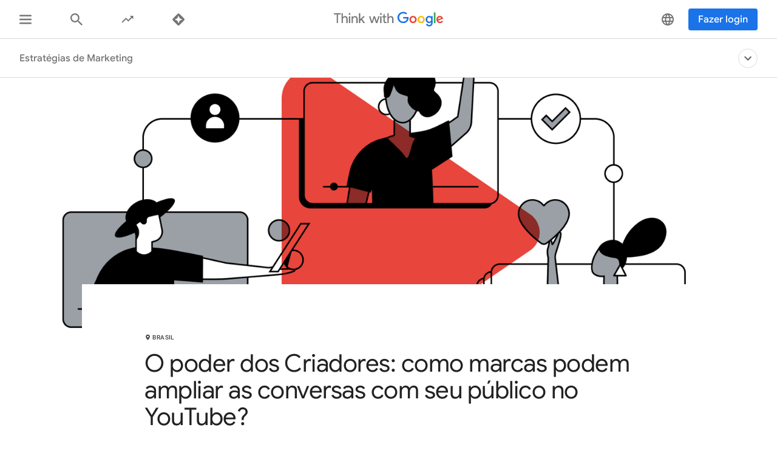

--- FILE ---
content_type: image/svg+xml
request_url: https://www.thinkwithgoogle.com/components/header-footer/prod/1-1/static/assets/images/icon-chevron-down.svg
body_size: -210
content:
<svg xmlns="http://www.w3.org/2000/svg" height="24px" viewBox="0 0 24 24" width="24px" fill="#5F6368">
  <path d="M24 24H0V0h24v24z" fill="none" opacity=".87"/>
  <path d="M16.59 8.59L12 13.17 7.41 8.59 6 10l6 6 6-6-1.41-1.41z"/>
</svg>

--- FILE ---
content_type: application/javascript
request_url: https://www.thinkwithgoogle.com/_qs/static/dist/js/vendor.40d8ba5ee837121e7c22.js
body_size: 58518
content:
(self.webpackChunk=self.webpackChunk||[]).push([[4736],{21865:function(t){"use strict";t.exports=({onlyFirst:t=!1}={})=>{const e=["[\\u001B\\u009B][[\\]()#;?]*(?:(?:(?:(?:;[-a-zA-Z\\d\\/#&.:=?%@~_]+)*|[a-zA-Z\\d]+(?:;[-a-zA-Z\\d\\/#&.:=?%@~_]*)*)?\\u0007)","(?:(?:\\d{1,4}(?:;\\d{0,4})*)?[\\dA-PR-TZcf-ntqry=><~]))"].join("|");return new RegExp(e,t?void 0:"g")}},96476:function(t,e,r){t.exports={default:r(66458),__esModule:!0}},57252:function(t,e,r){t.exports={default:r(43153),__esModule:!0}},607:function(t,e,r){t.exports={default:r(97220),__esModule:!0}},19343:function(t,e){"use strict";e.__esModule=!0,e.default=function(t,e){if(!(t instanceof e))throw new TypeError("Cannot call a class as a function")}},94990:function(t,e,r){"use strict";e.__esModule=!0;var n,o=r(57252),i=(n=o)&&n.__esModule?n:{default:n};e.default=function(){function t(t,e){for(var r=0;r<e.length;r++){var n=e[r];n.enumerable=n.enumerable||!1,n.configurable=!0,"value"in n&&(n.writable=!0),(0,i.default)(t,n.key,n)}}return function(e,r,n){return r&&t(e.prototype,r),n&&t(e,n),e}}()},50241:function(t,e,r){"use strict";e.__esModule=!0;var n,o=r(96476),i=(n=o)&&n.__esModule?n:{default:n};e.default=i.default||function(t){for(var e=1;e<arguments.length;e++){var r=arguments[e];for(var n in r)Object.prototype.hasOwnProperty.call(r,n)&&(t[n]=r[n])}return t}},24782:function(t,e){"use strict";e.b$=function(t){var e,r,i=a(t),u=i[0],s=i[1],c=new o(function(t,e,r){return 3*(e+r)/4-r}(0,u,s)),f=0,l=s>0?u-4:u;for(r=0;r<l;r+=4)e=n[t.charCodeAt(r)]<<18|n[t.charCodeAt(r+1)]<<12|n[t.charCodeAt(r+2)]<<6|n[t.charCodeAt(r+3)],c[f++]=e>>16&255,c[f++]=e>>8&255,c[f++]=255&e;2===s&&(e=n[t.charCodeAt(r)]<<2|n[t.charCodeAt(r+1)]>>4,c[f++]=255&e);1===s&&(e=n[t.charCodeAt(r)]<<10|n[t.charCodeAt(r+1)]<<4|n[t.charCodeAt(r+2)]>>2,c[f++]=e>>8&255,c[f++]=255&e);return c},e.JQ=function(t){for(var e,n=t.length,o=n%3,i=[],u=16383,a=0,c=n-o;a<c;a+=u)i.push(s(t,a,a+u>c?c:a+u));1===o?(e=t[n-1],i.push(r[e>>2]+r[e<<4&63]+"==")):2===o&&(e=(t[n-2]<<8)+t[n-1],i.push(r[e>>10]+r[e>>4&63]+r[e<<2&63]+"="));return i.join("")};for(var r=[],n=[],o="undefined"!=typeof Uint8Array?Uint8Array:Array,i="ABCDEFGHIJKLMNOPQRSTUVWXYZabcdefghijklmnopqrstuvwxyz0123456789+/",u=0;u<64;++u)r[u]=i[u],n[i.charCodeAt(u)]=u;function a(t){var e=t.length;if(e%4>0)throw new Error("Invalid string. Length must be a multiple of 4");var r=t.indexOf("=");return-1===r&&(r=e),[r,r===e?0:4-r%4]}function s(t,e,n){for(var o,i,u=[],a=e;a<n;a+=3)o=(t[a]<<16&16711680)+(t[a+1]<<8&65280)+(255&t[a+2]),u.push(r[(i=o)>>18&63]+r[i>>12&63]+r[i>>6&63]+r[63&i]);return u.join("")}n["-".charCodeAt(0)]=62,n["_".charCodeAt(0)]=63},76158:function(t,e,r){"use strict";var n=r(68750),o=r(34573),i=o(n("String.prototype.indexOf"));t.exports=function(t,e){var r=n(t,!!e);return"function"==typeof r&&i(t,".prototype.")>-1?o(r):r}},34573:function(t,e,r){"use strict";var n=r(20132),o=r(68750),i=o("%Function.prototype.apply%"),u=o("%Function.prototype.call%"),a=o("%Reflect.apply%",!0)||n.call(u,i),s=o("%Object.getOwnPropertyDescriptor%",!0),c=o("%Object.defineProperty%",!0),f=o("%Math.max%");if(c)try{c({},"a",{value:1})}catch(t){c=null}t.exports=function(t){var e=a(n,u,arguments);s&&c&&(s(e,"length").configurable&&c(e,"length",{value:1+f(0,t.length-(arguments.length-1))}));return e};var l=function(){return a(n,i,arguments)};c?c(t.exports,"apply",{value:l}):t.exports.apply=l},9610:function(t,e,r){"use strict";var n=r(7945);t.exports=n},47563:function(t,e,r){"use strict";var n=r(98010);t.exports=n},33834:function(t,e,r){"use strict";var n=r(67922);t.exports=n},78601:function(t,e,r){"use strict";var n=r(46108);t.exports=n},63246:function(t,e,r){"use strict";var n=r(60116);t.exports=n},96792:function(t,e,r){"use strict";var n=r(10671);t.exports=n},66453:function(t,e,r){"use strict";var n=r(8531);t.exports=n},73817:function(t,e,r){"use strict";var n=r(23355);r(66967),r(68812),r(29085),r(14719),t.exports=n},32396:function(t,e,r){"use strict";var n=r(16888);t.exports=n},51745:function(t,e,r){"use strict";var n=r(55013);t.exports=n},45109:function(t,e,r){"use strict";r(18109),r(2166);var n=r(39081);t.exports=n.Array.from},1316:function(t,e,r){"use strict";r(69506);var n=r(39081);t.exports=n.Array.isArray},63641:function(t,e,r){"use strict";r(33075);var n=r(12018);t.exports=n("Array").concat},28643:function(t,e,r){"use strict";r(2228),r(92575);var n=r(12018);t.exports=n("Array").entries},56692:function(t,e,r){"use strict";r(97455);var n=r(12018);t.exports=n("Array").find},46678:function(t,e,r){"use strict";r(87042);var n=r(12018);t.exports=n("Array").forEach},68125:function(t,e,r){"use strict";r(2228),r(92575);var n=r(12018);t.exports=n("Array").keys},74464:function(t,e,r){"use strict";r(8881);var n=r(12018);t.exports=n("Array").push},51001:function(t,e,r){"use strict";r(25313);var n=r(12018);t.exports=n("Array").slice},33386:function(t,e,r){"use strict";r(2228),r(18109);var n=r(75018);t.exports=n},71766:function(t,e,r){"use strict";r(2228),r(18109);var n=r(45945);t.exports=n},47543:function(t,e,r){"use strict";var n=r(35792),o=r(63641),i=Array.prototype;t.exports=function(t){var e=t.concat;return t===i||n(i,t)&&e===i.concat?o:e}},19756:function(t,e,r){"use strict";var n=r(35792),o=r(56692),i=Array.prototype;t.exports=function(t){var e=t.find;return t===i||n(i,t)&&e===i.find?o:e}},74571:function(t,e,r){"use strict";var n=r(35792),o=r(74464),i=Array.prototype;t.exports=function(t){var e=t.push;return t===i||n(i,t)&&e===i.push?o:e}},51285:function(t,e,r){"use strict";var n=r(35792),o=r(51001),i=Array.prototype;t.exports=function(t){var e=t.slice;return t===i||n(i,t)&&e===i.slice?o:e}},73468:function(t,e,r){"use strict";r(5966);var n=r(39081),o=r(66266);n.JSON||(n.JSON={stringify:JSON.stringify}),t.exports=function(t,e,r){return o(n.JSON.stringify,null,arguments)}},89493:function(t,e,r){"use strict";r(2228),r(63109),r(92575),r(18109);var n=r(39081);t.exports=n.Map},92529:function(t,e,r){"use strict";r(88524);var n=r(39081);t.exports=n.Object.assign},76854:function(t,e,r){"use strict";r(96764);var n=r(39081).Object,o=t.exports=function(t,e,r){return n.defineProperty(t,e,r)};n.defineProperty.sham&&(o.sham=!0)},88116:function(t,e,r){"use strict";r(28390);var n=r(39081);t.exports=n.Object.keys},29956:function(t,e,r){"use strict";r(2228),r(92575),r(61222),r(18109);var n=r(39081);t.exports=n.Set},1442:function(t,e,r){"use strict";r(33075),r(92575),r(48318),r(75762),r(32181),r(38848),r(73719),r(32362),r(20346),r(888),r(80909),r(11992),r(58512),r(6165),r(66044),r(64676),r(20263),r(13596),r(21227),r(16268);var n=r(39081);t.exports=n.Symbol},31190:function(t,e,r){"use strict";r(2228),r(92575),r(18109),r(32362);var n=r(63379);t.exports=n.f("iterator")},95261:function(t,e,r){"use strict";r(42041),r(66044);var n=r(63379);t.exports=n.f("toPrimitive")},54640:function(t,e,r){"use strict";t.exports=r(65458)},30846:function(t,e,r){"use strict";t.exports=r(90984)},97686:function(t,e,r){"use strict";t.exports=r(17654)},78789:function(t,e,r){"use strict";t.exports=r(36883)},21060:function(t,e,r){"use strict";t.exports=r(68537)},79863:function(t,e,r){"use strict";t.exports=r(14414)},75723:function(t,e,r){"use strict";t.exports=r(747)},30156:function(t,e,r){"use strict";t.exports=r(84632)},97754:function(t,e,r){"use strict";t.exports=r(44339)},4133:function(t,e,r){"use strict";t.exports=r(66252)},65458:function(t,e,r){"use strict";var n=r(9610);t.exports=n},90984:function(t,e,r){"use strict";var n=r(47563);t.exports=n},17654:function(t,e,r){"use strict";var n=r(33834);t.exports=n},36883:function(t,e,r){"use strict";var n=r(78601);t.exports=n},68537:function(t,e,r){"use strict";var n=r(63246);t.exports=n},14414:function(t,e,r){"use strict";var n=r(96792);t.exports=n},747:function(t,e,r){"use strict";var n=r(66453);t.exports=n},84632:function(t,e,r){"use strict";var n=r(73817);r(61311),r(71677),r(7384),r(32994),r(43627),r(18830),r(39928),r(29431),r(24803),t.exports=n},44339:function(t,e,r){"use strict";var n=r(32396);t.exports=n},66252:function(t,e,r){"use strict";var n=r(51745);t.exports=n},55222:function(t,e,r){"use strict";var n=r(58307),o=r(87265),i=TypeError;t.exports=function(t){if(n(t))return t;throw i(o(t)+" is not a function")}},99154:function(t,e,r){"use strict";var n=r(58307),o=String,i=TypeError;t.exports=function(t){if("object"==typeof t||n(t))return t;throw i("Can't set "+o(t)+" as a prototype")}},37710:function(t){"use strict";t.exports=function(){}},88792:function(t,e,r){"use strict";var n=r(35792),o=TypeError;t.exports=function(t,e){if(n(e,t))return t;throw o("Incorrect invocation")}},51912:function(t,e,r){"use strict";var n=r(13359),o=String,i=TypeError;t.exports=function(t){if(n(t))return t;throw i(o(t)+" is not an object")}},66715:function(t,e,r){"use strict";var n=r(76530);t.exports=n((function(){if("function"==typeof ArrayBuffer){var t=new ArrayBuffer(8);Object.isExtensible(t)&&Object.defineProperty(t,"a",{value:8})}}))},5621:function(t,e,r){"use strict";var n=r(64206).forEach,o=r(46628)("forEach");t.exports=o?[].forEach:function(t){return n(this,t,arguments.length>1?arguments[1]:void 0)}},94746:function(t,e,r){"use strict";var n=r(27673),o=r(83146),i=r(32058),u=r(27647),a=r(86475),s=r(61775),c=r(29876),f=r(90409),l=r(45945),p=r(75018),h=Array;t.exports=function(t){var e=i(t),r=s(this),d=arguments.length,y=d>1?arguments[1]:void 0,v=void 0!==y;v&&(y=n(y,d>2?arguments[2]:void 0));var m,g,b,x,w,_,S=p(e),O=0;if(!S||this===h&&a(S))for(m=c(e),g=r?new this(m):h(m);m>O;O++)_=v?y(e[O],O):e[O],f(g,O,_);else for(w=(x=l(e,S)).next,g=r?new this:[];!(b=o(w,x)).done;O++)_=v?u(x,y,[b.value,O],!0):b.value,f(g,O,_);return g.length=O,g}},87075:function(t,e,r){"use strict";var n=r(3861),o=r(53055),i=r(29876),u=function(t){return function(e,r,u){var a,s=n(e),c=i(s),f=o(u,c);if(t&&r!=r){for(;c>f;)if((a=s[f++])!=a)return!0}else for(;c>f;f++)if((t||f in s)&&s[f]===r)return t||f||0;return!t&&-1}};t.exports={includes:u(!0),indexOf:u(!1)}},64206:function(t,e,r){"use strict";var n=r(27673),o=r(93880),i=r(11251),u=r(32058),a=r(29876),s=r(48136),c=o([].push),f=function(t){var e=1===t,r=2===t,o=3===t,f=4===t,l=6===t,p=7===t,h=5===t||l;return function(d,y,v,m){for(var g,b,x=u(d),w=i(x),_=n(y,v),S=a(w),O=0,E=m||s,A=e?E(d,S):r||p?E(d,0):void 0;S>O;O++)if((h||O in w)&&(b=_(g=w[O],O,x),t))if(e)A[O]=b;else if(b)switch(t){case 3:return!0;case 5:return g;case 6:return O;case 2:c(A,g)}else switch(t){case 4:return!1;case 7:c(A,g)}return l?-1:o||f?f:A}};t.exports={forEach:f(0),map:f(1),filter:f(2),some:f(3),every:f(4),find:f(5),findIndex:f(6),filterReject:f(7)}},72143:function(t,e,r){"use strict";var n=r(76530),o=r(35712),i=r(38233),u=o("species");t.exports=function(t){return i>=51||!n((function(){var e=[];return(e.constructor={})[u]=function(){return{foo:1}},1!==e[t](Boolean).foo}))}},46628:function(t,e,r){"use strict";var n=r(76530);t.exports=function(t,e){var r=[][t];return!!r&&n((function(){r.call(null,e||function(){return 1},1)}))}},98821:function(t,e,r){"use strict";var n=r(67001),o=r(21054),i=TypeError,u=Object.getOwnPropertyDescriptor,a=n&&!function(){if(void 0!==this)return!0;try{Object.defineProperty([],"length",{writable:!1}).length=1}catch(t){return t instanceof TypeError}}();t.exports=a?function(t,e){if(o(t)&&!u(t,"length").writable)throw i("Cannot set read only .length");return t.length=e}:function(t,e){return t.length=e}},96901:function(t,e,r){"use strict";var n=r(53055),o=r(29876),i=r(90409),u=Array,a=Math.max;t.exports=function(t,e,r){for(var s=o(t),c=n(e,s),f=n(void 0===r?s:r,s),l=u(a(f-c,0)),p=0;c<f;c++,p++)i(l,p,t[c]);return l.length=p,l}},4735:function(t,e,r){"use strict";var n=r(93880);t.exports=n([].slice)},43400:function(t,e,r){"use strict";var n=r(21054),o=r(61775),i=r(13359),u=r(35712)("species"),a=Array;t.exports=function(t){var e;return n(t)&&(e=t.constructor,(o(e)&&(e===a||n(e.prototype))||i(e)&&null===(e=e[u]))&&(e=void 0)),void 0===e?a:e}},48136:function(t,e,r){"use strict";var n=r(43400);t.exports=function(t,e){return new(n(t))(0===e?0:e)}},27647:function(t,e,r){"use strict";var n=r(51912),o=r(80309);t.exports=function(t,e,r,i){try{return i?e(n(r)[0],r[1]):e(r)}catch(e){o(t,"throw",e)}}},58908:function(t,e,r){"use strict";var n=r(35712)("iterator"),o=!1;try{var i=0,u={next:function(){return{done:!!i++}},return:function(){o=!0}};u[n]=function(){return this},Array.from(u,(function(){throw 2}))}catch(t){}t.exports=function(t,e){try{if(!e&&!o)return!1}catch(t){return!1}var r=!1;try{var i={};i[n]=function(){return{next:function(){return{done:r=!0}}}},t(i)}catch(t){}return r}},21570:function(t,e,r){"use strict";var n=r(93880),o=n({}.toString),i=n("".slice);t.exports=function(t){return i(o(t),8,-1)}},67499:function(t,e,r){"use strict";var n=r(48889),o=r(58307),i=r(21570),u=r(35712)("toStringTag"),a=Object,s="Arguments"===i(function(){return arguments}());t.exports=n?i:function(t){var e,r,n;return void 0===t?"Undefined":null===t?"Null":"string"==typeof(r=function(t,e){try{return t[e]}catch(t){}}(e=a(t),u))?r:s?i(e):"Object"===(n=i(e))&&o(e.callee)?"Arguments":n}},77857:function(t,e,r){"use strict";var n=r(52491),o=r(8297),i=r(4624),u=r(27673),a=r(88792),s=r(81606),c=r(83906),f=r(5241),l=r(5334),p=r(13918),h=r(67001),d=r(9446).fastKey,y=r(55875),v=y.set,m=y.getterFor;t.exports={getConstructor:function(t,e,r,f){var l=t((function(t,o){a(t,p),v(t,{type:e,index:n(null),first:void 0,last:void 0,size:0}),h||(t.size=0),s(o)||c(o,t[f],{that:t,AS_ENTRIES:r})})),p=l.prototype,y=m(e),g=function(t,e,r){var n,o,i=y(t),u=b(t,e);return u?u.value=r:(i.last=u={index:o=d(e,!0),key:e,value:r,previous:n=i.last,next:void 0,removed:!1},i.first||(i.first=u),n&&(n.next=u),h?i.size++:t.size++,"F"!==o&&(i.index[o]=u)),t},b=function(t,e){var r,n=y(t),o=d(e);if("F"!==o)return n.index[o];for(r=n.first;r;r=r.next)if(r.key===e)return r};return i(p,{clear:function(){for(var t=y(this),e=t.index,r=t.first;r;)r.removed=!0,r.previous&&(r.previous=r.previous.next=void 0),delete e[r.index],r=r.next;t.first=t.last=void 0,h?t.size=0:this.size=0},delete:function(t){var e=this,r=y(e),n=b(e,t);if(n){var o=n.next,i=n.previous;delete r.index[n.index],n.removed=!0,i&&(i.next=o),o&&(o.previous=i),r.first===n&&(r.first=o),r.last===n&&(r.last=i),h?r.size--:e.size--}return!!n},forEach:function(t){for(var e,r=y(this),n=u(t,arguments.length>1?arguments[1]:void 0);e=e?e.next:r.first;)for(n(e.value,e.key,this);e&&e.removed;)e=e.previous},has:function(t){return!!b(this,t)}}),i(p,r?{get:function(t){var e=b(this,t);return e&&e.value},set:function(t,e){return g(this,0===t?0:t,e)}}:{add:function(t){return g(this,t=0===t?0:t,t)}}),h&&o(p,"size",{configurable:!0,get:function(){return y(this).size}}),l},setStrong:function(t,e,r){var n=e+" Iterator",o=m(e),i=m(n);f(t,e,(function(t,e){v(this,{type:n,target:t,state:o(t),kind:e,last:void 0})}),(function(){for(var t=i(this),e=t.kind,r=t.last;r&&r.removed;)r=r.previous;return t.target&&(t.last=r=r?r.next:t.state.first)?l("keys"===e?r.key:"values"===e?r.value:[r.key,r.value],!1):(t.target=void 0,l(void 0,!0))}),r?"entries":"values",!r,!0),p(e)}}},11390:function(t,e,r){"use strict";var n=r(70390),o=r(42868),i=r(9446),u=r(76530),a=r(28518),s=r(83906),c=r(88792),f=r(58307),l=r(13359),p=r(81606),h=r(16738),d=r(57550).f,y=r(64206).forEach,v=r(67001),m=r(55875),g=m.set,b=m.getterFor;t.exports=function(t,e,r){var m,x=-1!==t.indexOf("Map"),w=-1!==t.indexOf("Weak"),_=x?"set":"add",S=o[t],O=S&&S.prototype,E={};if(v&&f(S)&&(w||O.forEach&&!u((function(){(new S).entries().next()})))){var A=(m=e((function(e,r){g(c(e,A),{type:t,collection:new S}),p(r)||s(r,e[_],{that:e,AS_ENTRIES:x})}))).prototype,j=b(t);y(["add","clear","delete","forEach","get","has","set","keys","values","entries"],(function(t){var e="add"===t||"set"===t;!(t in O)||w&&"clear"===t||a(A,t,(function(r,n){var o=j(this).collection;if(!e&&w&&!l(r))return"get"===t&&void 0;var i=o[t](0===r?0:r,n);return e?this:i}))})),w||d(A,"size",{configurable:!0,get:function(){return j(this).collection.size}})}else m=r.getConstructor(e,t,x,_),i.enable();return h(m,t,!1,!0),E[t]=m,n({global:!0,forced:!0},E),w||r.setStrong(m,t,x),m}},10872:function(t,e,r){"use strict";var n=r(76530);t.exports=!n((function(){function t(){}return t.prototype.constructor=null,Object.getPrototypeOf(new t)!==t.prototype}))},5334:function(t){"use strict";t.exports=function(t,e){return{value:t,done:e}}},28518:function(t,e,r){"use strict";var n=r(67001),o=r(57550),i=r(95595);t.exports=n?function(t,e,r){return o.f(t,e,i(1,r))}:function(t,e,r){return t[e]=r,t}},95595:function(t){"use strict";t.exports=function(t,e){return{enumerable:!(1&t),configurable:!(2&t),writable:!(4&t),value:e}}},90409:function(t,e,r){"use strict";var n=r(15623),o=r(57550),i=r(95595);t.exports=function(t,e,r){var u=n(e);u in t?o.f(t,u,i(0,r)):t[u]=r}},8297:function(t,e,r){"use strict";var n=r(57550);t.exports=function(t,e,r){return n.f(t,e,r)}},80491:function(t,e,r){"use strict";var n=r(28518);t.exports=function(t,e,r,o){return o&&o.enumerable?t[e]=r:n(t,e,r),t}},4624:function(t,e,r){"use strict";var n=r(80491);t.exports=function(t,e,r){for(var o in e)r&&r.unsafe&&t[o]?t[o]=e[o]:n(t,o,e[o],r);return t}},96868:function(t,e,r){"use strict";var n=r(42868),o=Object.defineProperty;t.exports=function(t,e){try{o(n,t,{value:e,configurable:!0,writable:!0})}catch(r){n[t]=e}return e}},67001:function(t,e,r){"use strict";var n=r(76530);t.exports=!n((function(){return 7!==Object.defineProperty({},1,{get:function(){return 7}})[1]}))},30002:function(t){"use strict";var e="object"==typeof document&&document.all,r=void 0===e&&void 0!==e;t.exports={all:e,IS_HTMLDDA:r}},60231:function(t,e,r){"use strict";var n=r(42868),o=r(13359),i=n.document,u=o(i)&&o(i.createElement);t.exports=function(t){return u?i.createElement(t):{}}},33956:function(t){"use strict";var e=TypeError;t.exports=function(t){if(t>9007199254740991)throw e("Maximum allowed index exceeded");return t}},60315:function(t){"use strict";t.exports={CSSRuleList:0,CSSStyleDeclaration:0,CSSValueList:0,ClientRectList:0,DOMRectList:0,DOMStringList:0,DOMTokenList:1,DataTransferItemList:0,FileList:0,HTMLAllCollection:0,HTMLCollection:0,HTMLFormElement:0,HTMLSelectElement:0,MediaList:0,MimeTypeArray:0,NamedNodeMap:0,NodeList:1,PaintRequestList:0,Plugin:0,PluginArray:0,SVGLengthList:0,SVGNumberList:0,SVGPathSegList:0,SVGPointList:0,SVGStringList:0,SVGTransformList:0,SourceBufferList:0,StyleSheetList:0,TextTrackCueList:0,TextTrackList:0,TouchList:0}},56900:function(t){"use strict";t.exports="undefined"!=typeof navigator&&String(navigator.userAgent)||""},38233:function(t,e,r){"use strict";var n,o,i=r(42868),u=r(56900),a=i.process,s=i.Deno,c=a&&a.versions||s&&s.version,f=c&&c.v8;f&&(o=(n=f.split("."))[0]>0&&n[0]<4?1:+(n[0]+n[1])),!o&&u&&(!(n=u.match(/Edge\/(\d+)/))||n[1]>=74)&&(n=u.match(/Chrome\/(\d+)/))&&(o=+n[1]),t.exports=o},12018:function(t,e,r){"use strict";var n=r(39081);t.exports=function(t){return n[t+"Prototype"]}},82712:function(t){"use strict";t.exports=["constructor","hasOwnProperty","isPrototypeOf","propertyIsEnumerable","toLocaleString","toString","valueOf"]},70390:function(t,e,r){"use strict";var n=r(42868),o=r(66266),i=r(42866),u=r(58307),a=r(75904).f,s=r(81011),c=r(39081),f=r(27673),l=r(28518),p=r(85584),h=function(t){var e=function(r,n,i){if(this instanceof e){switch(arguments.length){case 0:return new t;case 1:return new t(r);case 2:return new t(r,n)}return new t(r,n,i)}return o(t,this,arguments)};return e.prototype=t.prototype,e};t.exports=function(t,e){var r,o,d,y,v,m,g,b,x,w=t.target,_=t.global,S=t.stat,O=t.proto,E=_?n:S?n[w]:(n[w]||{}).prototype,A=_?c:c[w]||l(c,w,{})[w],j=A.prototype;for(y in e)o=!(r=s(_?y:w+(S?".":"#")+y,t.forced))&&E&&p(E,y),m=A[y],o&&(g=t.dontCallGetSet?(x=a(E,y))&&x.value:E[y]),v=o&&g?g:e[y],o&&typeof m==typeof v||(b=t.bind&&o?f(v,n):t.wrap&&o?h(v):O&&u(v)?i(v):v,(t.sham||v&&v.sham||m&&m.sham)&&l(b,"sham",!0),l(A,y,b),O&&(p(c,d=w+"Prototype")||l(c,d,{}),l(c[d],y,v),t.real&&j&&(r||!j[y])&&l(j,y,v)))}},76530:function(t){"use strict";t.exports=function(t){try{return!!t()}catch(t){return!0}}},26558:function(t,e,r){"use strict";var n=r(76530);t.exports=!n((function(){return Object.isExtensible(Object.preventExtensions({}))}))},66266:function(t,e,r){"use strict";var n=r(99086),o=Function.prototype,i=o.apply,u=o.call;t.exports="object"==typeof Reflect&&Reflect.apply||(n?u.bind(i):function(){return u.apply(i,arguments)})},27673:function(t,e,r){"use strict";var n=r(42866),o=r(55222),i=r(99086),u=n(n.bind);t.exports=function(t,e){return o(t),void 0===e?t:i?u(t,e):function(){return t.apply(e,arguments)}}},99086:function(t,e,r){"use strict";var n=r(76530);t.exports=!n((function(){var t=function(){}.bind();return"function"!=typeof t||t.hasOwnProperty("prototype")}))},83146:function(t,e,r){"use strict";var n=r(99086),o=Function.prototype.call;t.exports=n?o.bind(o):function(){return o.apply(o,arguments)}},47730:function(t,e,r){"use strict";var n=r(67001),o=r(85584),i=Function.prototype,u=n&&Object.getOwnPropertyDescriptor,a=o(i,"name"),s=a&&"something"===function(){}.name,c=a&&(!n||n&&u(i,"name").configurable);t.exports={EXISTS:a,PROPER:s,CONFIGURABLE:c}},17033:function(t,e,r){"use strict";var n=r(93880),o=r(55222);t.exports=function(t,e,r){try{return n(o(Object.getOwnPropertyDescriptor(t,e)[r]))}catch(t){}}},42866:function(t,e,r){"use strict";var n=r(21570),o=r(93880);t.exports=function(t){if("Function"===n(t))return o(t)}},93880:function(t,e,r){"use strict";var n=r(99086),o=Function.prototype,i=o.call,u=n&&o.bind.bind(i,i);t.exports=n?u:function(t){return function(){return i.apply(t,arguments)}}},78104:function(t,e,r){"use strict";var n=r(39081),o=r(42868),i=r(58307),u=function(t){return i(t)?t:void 0};t.exports=function(t,e){return arguments.length<2?u(n[t])||u(o[t]):n[t]&&n[t][e]||o[t]&&o[t][e]}},75018:function(t,e,r){"use strict";var n=r(67499),o=r(62809),i=r(81606),u=r(89418),a=r(35712)("iterator");t.exports=function(t){if(!i(t))return o(t,a)||o(t,"@@iterator")||u[n(t)]}},45945:function(t,e,r){"use strict";var n=r(83146),o=r(55222),i=r(51912),u=r(87265),a=r(75018),s=TypeError;t.exports=function(t,e){var r=arguments.length<2?a(t):e;if(o(r))return i(n(r,t));throw s(u(t)+" is not iterable")}},84317:function(t,e,r){"use strict";var n=r(93880),o=r(21054),i=r(58307),u=r(21570),a=r(55264),s=n([].push);t.exports=function(t){if(i(t))return t;if(o(t)){for(var e=t.length,r=[],n=0;n<e;n++){var c=t[n];"string"==typeof c?s(r,c):"number"!=typeof c&&"Number"!==u(c)&&"String"!==u(c)||s(r,a(c))}var f=r.length,l=!0;return function(t,e){if(l)return l=!1,e;if(o(this))return e;for(var n=0;n<f;n++)if(r[n]===t)return e}}}},62809:function(t,e,r){"use strict";var n=r(55222),o=r(81606);t.exports=function(t,e){var r=t[e];return o(r)?void 0:n(r)}},42868:function(t,e,r){"use strict";var n=function(t){return t&&t.Math===Math&&t};t.exports=n("object"==typeof globalThis&&globalThis)||n("object"==typeof window&&window)||n("object"==typeof self&&self)||n("object"==typeof r.g&&r.g)||function(){return this}()||this||Function("return this")()},85584:function(t,e,r){"use strict";var n=r(93880),o=r(32058),i=n({}.hasOwnProperty);t.exports=Object.hasOwn||function(t,e){return i(o(t),e)}},17048:function(t){"use strict";t.exports={}},35644:function(t,e,r){"use strict";var n=r(78104);t.exports=n("document","documentElement")},20640:function(t,e,r){"use strict";var n=r(67001),o=r(76530),i=r(60231);t.exports=!n&&!o((function(){return 7!==Object.defineProperty(i("div"),"a",{get:function(){return 7}}).a}))},11251:function(t,e,r){"use strict";var n=r(93880),o=r(76530),i=r(21570),u=Object,a=n("".split);t.exports=o((function(){return!u("z").propertyIsEnumerable(0)}))?function(t){return"String"===i(t)?a(t,""):u(t)}:u},31494:function(t,e,r){"use strict";var n=r(93880),o=r(58307),i=r(92656),u=n(Function.toString);o(i.inspectSource)||(i.inspectSource=function(t){return u(t)}),t.exports=i.inspectSource},9446:function(t,e,r){"use strict";var n=r(70390),o=r(93880),i=r(17048),u=r(13359),a=r(85584),s=r(57550).f,c=r(79035),f=r(26159),l=r(38002),p=r(10009),h=r(26558),d=!1,y=p("meta"),v=0,m=function(t){s(t,y,{value:{objectID:"O"+v++,weakData:{}}})},g=t.exports={enable:function(){g.enable=function(){},d=!0;var t=c.f,e=o([].splice),r={};r[y]=1,t(r).length&&(c.f=function(r){for(var n=t(r),o=0,i=n.length;o<i;o++)if(n[o]===y){e(n,o,1);break}return n},n({target:"Object",stat:!0,forced:!0},{getOwnPropertyNames:f.f}))},fastKey:function(t,e){if(!u(t))return"symbol"==typeof t?t:("string"==typeof t?"S":"P")+t;if(!a(t,y)){if(!l(t))return"F";if(!e)return"E";m(t)}return t[y].objectID},getWeakData:function(t,e){if(!a(t,y)){if(!l(t))return!0;if(!e)return!1;m(t)}return t[y].weakData},onFreeze:function(t){return h&&d&&l(t)&&!a(t,y)&&m(t),t}};i[y]=!0},55875:function(t,e,r){"use strict";var n,o,i,u=r(33013),a=r(42868),s=r(13359),c=r(28518),f=r(85584),l=r(92656),p=r(5039),h=r(17048),d="Object already initialized",y=a.TypeError,v=a.WeakMap;if(u||l.state){var m=l.state||(l.state=new v);m.get=m.get,m.has=m.has,m.set=m.set,n=function(t,e){if(m.has(t))throw y(d);return e.facade=t,m.set(t,e),e},o=function(t){return m.get(t)||{}},i=function(t){return m.has(t)}}else{var g=p("state");h[g]=!0,n=function(t,e){if(f(t,g))throw y(d);return e.facade=t,c(t,g,e),e},o=function(t){return f(t,g)?t[g]:{}},i=function(t){return f(t,g)}}t.exports={set:n,get:o,has:i,enforce:function(t){return i(t)?o(t):n(t,{})},getterFor:function(t){return function(e){var r;if(!s(e)||(r=o(e)).type!==t)throw y("Incompatible receiver, "+t+" required");return r}}}},86475:function(t,e,r){"use strict";var n=r(35712),o=r(89418),i=n("iterator"),u=Array.prototype;t.exports=function(t){return void 0!==t&&(o.Array===t||u[i]===t)}},21054:function(t,e,r){"use strict";var n=r(21570);t.exports=Array.isArray||function(t){return"Array"===n(t)}},58307:function(t,e,r){"use strict";var n=r(30002),o=n.all;t.exports=n.IS_HTMLDDA?function(t){return"function"==typeof t||t===o}:function(t){return"function"==typeof t}},61775:function(t,e,r){"use strict";var n=r(93880),o=r(76530),i=r(58307),u=r(67499),a=r(78104),s=r(31494),c=function(){},f=[],l=a("Reflect","construct"),p=/^\s*(?:class|function)\b/,h=n(p.exec),d=!p.exec(c),y=function(t){if(!i(t))return!1;try{return l(c,f,t),!0}catch(t){return!1}},v=function(t){if(!i(t))return!1;switch(u(t)){case"AsyncFunction":case"GeneratorFunction":case"AsyncGeneratorFunction":return!1}try{return d||!!h(p,s(t))}catch(t){return!0}};v.sham=!0,t.exports=!l||o((function(){var t;return y(y.call)||!y(Object)||!y((function(){t=!0}))||t}))?v:y},81011:function(t,e,r){"use strict";var n=r(76530),o=r(58307),i=/#|\.prototype\./,u=function(t,e){var r=s[a(t)];return r===f||r!==c&&(o(e)?n(e):!!e)},a=u.normalize=function(t){return String(t).replace(i,".").toLowerCase()},s=u.data={},c=u.NATIVE="N",f=u.POLYFILL="P";t.exports=u},81606:function(t){"use strict";t.exports=function(t){return null==t}},13359:function(t,e,r){"use strict";var n=r(58307),o=r(30002),i=o.all;t.exports=o.IS_HTMLDDA?function(t){return"object"==typeof t?null!==t:n(t)||t===i}:function(t){return"object"==typeof t?null!==t:n(t)}},68367:function(t){"use strict";t.exports=!0},91149:function(t,e,r){"use strict";var n=r(78104),o=r(58307),i=r(35792),u=r(36530),a=Object;t.exports=u?function(t){return"symbol"==typeof t}:function(t){var e=n("Symbol");return o(e)&&i(e.prototype,a(t))}},83906:function(t,e,r){"use strict";var n=r(27673),o=r(83146),i=r(51912),u=r(87265),a=r(86475),s=r(29876),c=r(35792),f=r(45945),l=r(75018),p=r(80309),h=TypeError,d=function(t,e){this.stopped=t,this.result=e},y=d.prototype;t.exports=function(t,e,r){var v,m,g,b,x,w,_,S=r&&r.that,O=!(!r||!r.AS_ENTRIES),E=!(!r||!r.IS_RECORD),A=!(!r||!r.IS_ITERATOR),j=!(!r||!r.INTERRUPTED),k=n(e,S),P=function(t){return v&&p(v,"normal",t),new d(!0,t)},T=function(t){return O?(i(t),j?k(t[0],t[1],P):k(t[0],t[1])):j?k(t,P):k(t)};if(E)v=t.iterator;else if(A)v=t;else{if(!(m=l(t)))throw h(u(t)+" is not iterable");if(a(m)){for(g=0,b=s(t);b>g;g++)if((x=T(t[g]))&&c(y,x))return x;return new d(!1)}v=f(t,m)}for(w=E?t.next:v.next;!(_=o(w,v)).done;){try{x=T(_.value)}catch(t){p(v,"throw",t)}if("object"==typeof x&&x&&c(y,x))return x}return new d(!1)}},80309:function(t,e,r){"use strict";var n=r(83146),o=r(51912),i=r(62809);t.exports=function(t,e,r){var u,a;o(t);try{if(!(u=i(t,"return"))){if("throw"===e)throw r;return r}u=n(u,t)}catch(t){a=!0,u=t}if("throw"===e)throw r;if(a)throw u;return o(u),r}},72340:function(t,e,r){"use strict";var n=r(87300).IteratorPrototype,o=r(52491),i=r(95595),u=r(16738),a=r(89418),s=function(){return this};t.exports=function(t,e,r,c){var f=e+" Iterator";return t.prototype=o(n,{next:i(+!c,r)}),u(t,f,!1,!0),a[f]=s,t}},5241:function(t,e,r){"use strict";var n=r(70390),o=r(83146),i=r(68367),u=r(47730),a=r(58307),s=r(72340),c=r(42629),f=r(25255),l=r(16738),p=r(28518),h=r(80491),d=r(35712),y=r(89418),v=r(87300),m=u.PROPER,g=u.CONFIGURABLE,b=v.IteratorPrototype,x=v.BUGGY_SAFARI_ITERATORS,w=d("iterator"),_="keys",S="values",O="entries",E=function(){return this};t.exports=function(t,e,r,u,d,v,A){s(r,e,u);var j,k,P,T=function(t){if(t===d&&F)return F;if(!x&&t&&t in R)return R[t];switch(t){case _:case S:case O:return function(){return new r(this,t)}}return function(){return new r(this)}},I=e+" Iterator",M=!1,R=t.prototype,L=R[w]||R["@@iterator"]||d&&R[d],F=!x&&L||T(d),C="Array"===e&&R.entries||L;if(C&&(j=c(C.call(new t)))!==Object.prototype&&j.next&&(i||c(j)===b||(f?f(j,b):a(j[w])||h(j,w,E)),l(j,I,!0,!0),i&&(y[I]=E)),m&&d===S&&L&&L.name!==S&&(!i&&g?p(R,"name",S):(M=!0,F=function(){return o(L,this)})),d)if(k={values:T(S),keys:v?F:T(_),entries:T(O)},A)for(P in k)(x||M||!(P in R))&&h(R,P,k[P]);else n({target:e,proto:!0,forced:x||M},k);return i&&!A||R[w]===F||h(R,w,F,{name:d}),y[e]=F,k}},87300:function(t,e,r){"use strict";var n,o,i,u=r(76530),a=r(58307),s=r(13359),c=r(52491),f=r(42629),l=r(80491),p=r(35712),h=r(68367),d=p("iterator"),y=!1;[].keys&&("next"in(i=[].keys())?(o=f(f(i)))!==Object.prototype&&(n=o):y=!0),!s(n)||u((function(){var t={};return n[d].call(t)!==t}))?n={}:h&&(n=c(n)),a(n[d])||l(n,d,(function(){return this})),t.exports={IteratorPrototype:n,BUGGY_SAFARI_ITERATORS:y}},89418:function(t){"use strict";t.exports={}},29876:function(t,e,r){"use strict";var n=r(23746);t.exports=function(t){return n(t.length)}},12047:function(t){"use strict";var e=Math.ceil,r=Math.floor;t.exports=Math.trunc||function(t){var n=+t;return(n>0?r:e)(n)}},43210:function(t,e,r){"use strict";var n=r(67001),o=r(93880),i=r(83146),u=r(76530),a=r(50461),s=r(63764),c=r(71156),f=r(32058),l=r(11251),p=Object.assign,h=Object.defineProperty,d=o([].concat);t.exports=!p||u((function(){if(n&&1!==p({b:1},p(h({},"a",{enumerable:!0,get:function(){h(this,"b",{value:3,enumerable:!1})}}),{b:2})).b)return!0;var t={},e={},r=Symbol("assign detection"),o="abcdefghijklmnopqrst";return t[r]=7,o.split("").forEach((function(t){e[t]=t})),7!==p({},t)[r]||a(p({},e)).join("")!==o}))?function(t,e){for(var r=f(t),o=arguments.length,u=1,p=s.f,h=c.f;o>u;)for(var y,v=l(arguments[u++]),m=p?d(a(v),p(v)):a(v),g=m.length,b=0;g>b;)y=m[b++],n&&!i(h,v,y)||(r[y]=v[y]);return r}:p},52491:function(t,e,r){"use strict";var n,o=r(51912),i=r(54686),u=r(82712),a=r(17048),s=r(35644),c=r(60231),f=r(5039),l="prototype",p="script",h=f("IE_PROTO"),d=function(){},y=function(t){return"<"+p+">"+t+"</"+p+">"},v=function(t){t.write(y("")),t.close();var e=t.parentWindow.Object;return t=null,e},m=function(){try{n=new ActiveXObject("htmlfile")}catch(t){}var t,e,r;m="undefined"!=typeof document?document.domain&&n?v(n):(e=c("iframe"),r="java"+p+":",e.style.display="none",s.appendChild(e),e.src=String(r),(t=e.contentWindow.document).open(),t.write(y("document.F=Object")),t.close(),t.F):v(n);for(var o=u.length;o--;)delete m[l][u[o]];return m()};a[h]=!0,t.exports=Object.create||function(t,e){var r;return null!==t?(d[l]=o(t),r=new d,d[l]=null,r[h]=t):r=m(),void 0===e?r:i.f(r,e)}},54686:function(t,e,r){"use strict";var n=r(67001),o=r(77139),i=r(57550),u=r(51912),a=r(3861),s=r(50461);e.f=n&&!o?Object.defineProperties:function(t,e){u(t);for(var r,n=a(e),o=s(e),c=o.length,f=0;c>f;)i.f(t,r=o[f++],n[r]);return t}},57550:function(t,e,r){"use strict";var n=r(67001),o=r(20640),i=r(77139),u=r(51912),a=r(15623),s=TypeError,c=Object.defineProperty,f=Object.getOwnPropertyDescriptor,l="enumerable",p="configurable",h="writable";e.f=n?i?function(t,e,r){if(u(t),e=a(e),u(r),"function"==typeof t&&"prototype"===e&&"value"in r&&h in r&&!r[h]){var n=f(t,e);n&&n[h]&&(t[e]=r.value,r={configurable:p in r?r[p]:n[p],enumerable:l in r?r[l]:n[l],writable:!1})}return c(t,e,r)}:c:function(t,e,r){if(u(t),e=a(e),u(r),o)try{return c(t,e,r)}catch(t){}if("get"in r||"set"in r)throw s("Accessors not supported");return"value"in r&&(t[e]=r.value),t}},75904:function(t,e,r){"use strict";var n=r(67001),o=r(83146),i=r(71156),u=r(95595),a=r(3861),s=r(15623),c=r(85584),f=r(20640),l=Object.getOwnPropertyDescriptor;e.f=n?l:function(t,e){if(t=a(t),e=s(e),f)try{return l(t,e)}catch(t){}if(c(t,e))return u(!o(i.f,t,e),t[e])}},26159:function(t,e,r){"use strict";var n=r(21570),o=r(3861),i=r(79035).f,u=r(96901),a="object"==typeof window&&window&&Object.getOwnPropertyNames?Object.getOwnPropertyNames(window):[];t.exports.f=function(t){return a&&"Window"===n(t)?function(t){try{return i(t)}catch(t){return u(a)}}(t):i(o(t))}},79035:function(t,e,r){"use strict";var n=r(1247),o=r(82712).concat("length","prototype");e.f=Object.getOwnPropertyNames||function(t){return n(t,o)}},63764:function(t,e){"use strict";e.f=Object.getOwnPropertySymbols},42629:function(t,e,r){"use strict";var n=r(85584),o=r(58307),i=r(32058),u=r(5039),a=r(10872),s=u("IE_PROTO"),c=Object,f=c.prototype;t.exports=a?c.getPrototypeOf:function(t){var e=i(t);if(n(e,s))return e[s];var r=e.constructor;return o(r)&&e instanceof r?r.prototype:e instanceof c?f:null}},38002:function(t,e,r){"use strict";var n=r(76530),o=r(13359),i=r(21570),u=r(66715),a=Object.isExtensible,s=n((function(){a(1)}));t.exports=s||u?function(t){return!!o(t)&&((!u||"ArrayBuffer"!==i(t))&&(!a||a(t)))}:a},35792:function(t,e,r){"use strict";var n=r(93880);t.exports=n({}.isPrototypeOf)},1247:function(t,e,r){"use strict";var n=r(93880),o=r(85584),i=r(3861),u=r(87075).indexOf,a=r(17048),s=n([].push);t.exports=function(t,e){var r,n=i(t),c=0,f=[];for(r in n)!o(a,r)&&o(n,r)&&s(f,r);for(;e.length>c;)o(n,r=e[c++])&&(~u(f,r)||s(f,r));return f}},50461:function(t,e,r){"use strict";var n=r(1247),o=r(82712);t.exports=Object.keys||function(t){return n(t,o)}},71156:function(t,e){"use strict";var r={}.propertyIsEnumerable,n=Object.getOwnPropertyDescriptor,o=n&&!r.call({1:2},1);e.f=o?function(t){var e=n(this,t);return!!e&&e.enumerable}:r},25255:function(t,e,r){"use strict";var n=r(17033),o=r(51912),i=r(99154);t.exports=Object.setPrototypeOf||("__proto__"in{}?function(){var t,e=!1,r={};try{(t=n(Object.prototype,"__proto__","set"))(r,[]),e=r instanceof Array}catch(t){}return function(r,n){return o(r),i(n),e?t(r,n):r.__proto__=n,r}}():void 0)},22204:function(t,e,r){"use strict";var n=r(48889),o=r(67499);t.exports=n?{}.toString:function(){return"[object "+o(this)+"]"}},69466:function(t,e,r){"use strict";var n=r(83146),o=r(58307),i=r(13359),u=TypeError;t.exports=function(t,e){var r,a;if("string"===e&&o(r=t.toString)&&!i(a=n(r,t)))return a;if(o(r=t.valueOf)&&!i(a=n(r,t)))return a;if("string"!==e&&o(r=t.toString)&&!i(a=n(r,t)))return a;throw u("Can't convert object to primitive value")}},39081:function(t){"use strict";t.exports={}},83604:function(t,e,r){"use strict";var n=r(81606),o=TypeError;t.exports=function(t){if(n(t))throw o("Can't call method on "+t);return t}},13918:function(t,e,r){"use strict";var n=r(78104),o=r(8297),i=r(35712),u=r(67001),a=i("species");t.exports=function(t){var e=n(t);u&&e&&!e[a]&&o(e,a,{configurable:!0,get:function(){return this}})}},16738:function(t,e,r){"use strict";var n=r(48889),o=r(57550).f,i=r(28518),u=r(85584),a=r(22204),s=r(35712)("toStringTag");t.exports=function(t,e,r,c){if(t){var f=r?t:t.prototype;u(f,s)||o(f,s,{configurable:!0,value:e}),c&&!n&&i(f,"toString",a)}}},5039:function(t,e,r){"use strict";var n=r(76315),o=r(10009),i=n("keys");t.exports=function(t){return i[t]||(i[t]=o(t))}},92656:function(t,e,r){"use strict";var n=r(42868),o=r(96868),i="__core-js_shared__",u=n[i]||o(i,{});t.exports=u},76315:function(t,e,r){"use strict";var n=r(68367),o=r(92656);(t.exports=function(t,e){return o[t]||(o[t]=void 0!==e?e:{})})("versions",[]).push({version:"3.32.2",mode:n?"pure":"global",copyright:"© 2014-2023 Denis Pushkarev (zloirock.ru)",license:"https://github.com/zloirock/core-js/blob/v3.32.2/LICENSE",source:"https://github.com/zloirock/core-js"})},91420:function(t,e,r){"use strict";var n=r(93880),o=r(25511),i=r(55264),u=r(83604),a=n("".charAt),s=n("".charCodeAt),c=n("".slice),f=function(t){return function(e,r){var n,f,l=i(u(e)),p=o(r),h=l.length;return p<0||p>=h?t?"":void 0:(n=s(l,p))<55296||n>56319||p+1===h||(f=s(l,p+1))<56320||f>57343?t?a(l,p):n:t?c(l,p,p+2):f-56320+(n-55296<<10)+65536}};t.exports={codeAt:f(!1),charAt:f(!0)}},69075:function(t,e,r){"use strict";var n=r(38233),o=r(76530),i=r(42868).String;t.exports=!!Object.getOwnPropertySymbols&&!o((function(){var t=Symbol("symbol detection");return!i(t)||!(Object(t)instanceof Symbol)||!Symbol.sham&&n&&n<41}))},25743:function(t,e,r){"use strict";var n=r(83146),o=r(78104),i=r(35712),u=r(80491);t.exports=function(){var t=o("Symbol"),e=t&&t.prototype,r=e&&e.valueOf,a=i("toPrimitive");e&&!e[a]&&u(e,a,(function(t){return n(r,this)}),{arity:1})}},3251:function(t,e,r){"use strict";var n=r(78104),o=r(93880),i=n("Symbol"),u=i.keyFor,a=o(i.prototype.valueOf);t.exports=i.isRegisteredSymbol||function(t){try{return void 0!==u(a(t))}catch(t){return!1}}},61975:function(t,e,r){"use strict";for(var n=r(76315),o=r(78104),i=r(93880),u=r(91149),a=r(35712),s=o("Symbol"),c=s.isWellKnownSymbol,f=o("Object","getOwnPropertyNames"),l=i(s.prototype.valueOf),p=n("wks"),h=0,d=f(s),y=d.length;h<y;h++)try{var v=d[h];u(s[v])&&a(v)}catch(t){}t.exports=function(t){if(c&&c(t))return!0;try{for(var e=l(t),r=0,n=f(p),o=n.length;r<o;r++)if(p[n[r]]==e)return!0}catch(t){}return!1}},61056:function(t,e,r){"use strict";var n=r(69075);t.exports=n&&!!Symbol.for&&!!Symbol.keyFor},53055:function(t,e,r){"use strict";var n=r(25511),o=Math.max,i=Math.min;t.exports=function(t,e){var r=n(t);return r<0?o(r+e,0):i(r,e)}},3861:function(t,e,r){"use strict";var n=r(11251),o=r(83604);t.exports=function(t){return n(o(t))}},25511:function(t,e,r){"use strict";var n=r(12047);t.exports=function(t){var e=+t;return e!=e||0===e?0:n(e)}},23746:function(t,e,r){"use strict";var n=r(25511),o=Math.min;t.exports=function(t){return t>0?o(n(t),9007199254740991):0}},32058:function(t,e,r){"use strict";var n=r(83604),o=Object;t.exports=function(t){return o(n(t))}},93957:function(t,e,r){"use strict";var n=r(83146),o=r(13359),i=r(91149),u=r(62809),a=r(69466),s=r(35712),c=TypeError,f=s("toPrimitive");t.exports=function(t,e){if(!o(t)||i(t))return t;var r,s=u(t,f);if(s){if(void 0===e&&(e="default"),r=n(s,t,e),!o(r)||i(r))return r;throw c("Can't convert object to primitive value")}return void 0===e&&(e="number"),a(t,e)}},15623:function(t,e,r){"use strict";var n=r(93957),o=r(91149);t.exports=function(t){var e=n(t,"string");return o(e)?e:e+""}},48889:function(t,e,r){"use strict";var n={};n[r(35712)("toStringTag")]="z",t.exports="[object z]"===String(n)},55264:function(t,e,r){"use strict";var n=r(67499),o=String;t.exports=function(t){if("Symbol"===n(t))throw TypeError("Cannot convert a Symbol value to a string");return o(t)}},87265:function(t){"use strict";var e=String;t.exports=function(t){try{return e(t)}catch(t){return"Object"}}},10009:function(t,e,r){"use strict";var n=r(93880),o=0,i=Math.random(),u=n(1..toString);t.exports=function(t){return"Symbol("+(void 0===t?"":t)+")_"+u(++o+i,36)}},36530:function(t,e,r){"use strict";var n=r(69075);t.exports=n&&!Symbol.sham&&"symbol"==typeof Symbol.iterator},77139:function(t,e,r){"use strict";var n=r(67001),o=r(76530);t.exports=n&&o((function(){return 42!==Object.defineProperty((function(){}),"prototype",{value:42,writable:!1}).prototype}))},33013:function(t,e,r){"use strict";var n=r(42868),o=r(58307),i=n.WeakMap;t.exports=o(i)&&/native code/.test(String(i))},91886:function(t,e,r){"use strict";var n=r(39081),o=r(85584),i=r(63379),u=r(57550).f;t.exports=function(t){var e=n.Symbol||(n.Symbol={});o(e,t)||u(e,t,{value:i.f(t)})}},63379:function(t,e,r){"use strict";var n=r(35712);e.f=n},35712:function(t,e,r){"use strict";var n=r(42868),o=r(76315),i=r(85584),u=r(10009),a=r(69075),s=r(36530),c=n.Symbol,f=o("wks"),l=s?c.for||c:c&&c.withoutSetter||u;t.exports=function(t){return i(f,t)||(f[t]=a&&i(c,t)?c[t]:l("Symbol."+t)),f[t]}},33075:function(t,e,r){"use strict";var n=r(70390),o=r(76530),i=r(21054),u=r(13359),a=r(32058),s=r(29876),c=r(33956),f=r(90409),l=r(48136),p=r(72143),h=r(35712),d=r(38233),y=h("isConcatSpreadable"),v=d>=51||!o((function(){var t=[];return t[y]=!1,t.concat()[0]!==t})),m=function(t){if(!u(t))return!1;var e=t[y];return void 0!==e?!!e:i(t)};n({target:"Array",proto:!0,arity:1,forced:!v||!p("concat")},{concat:function(t){var e,r,n,o,i,u=a(this),p=l(u,0),h=0;for(e=-1,n=arguments.length;e<n;e++)if(m(i=-1===e?u:arguments[e]))for(o=s(i),c(h+o),r=0;r<o;r++,h++)r in i&&f(p,h,i[r]);else c(h+1),f(p,h++,i);return p.length=h,p}})},97455:function(t,e,r){"use strict";var n=r(70390),o=r(64206).find,i=r(37710),u="find",a=!0;u in[]&&Array(1)[u]((function(){a=!1})),n({target:"Array",proto:!0,forced:a},{find:function(t){return o(this,t,arguments.length>1?arguments[1]:void 0)}}),i(u)},87042:function(t,e,r){"use strict";var n=r(70390),o=r(5621);n({target:"Array",proto:!0,forced:[].forEach!==o},{forEach:o})},2166:function(t,e,r){"use strict";var n=r(70390),o=r(94746);n({target:"Array",stat:!0,forced:!r(58908)((function(t){Array.from(t)}))},{from:o})},69506:function(t,e,r){"use strict";r(70390)({target:"Array",stat:!0},{isArray:r(21054)})},2228:function(t,e,r){"use strict";var n=r(3861),o=r(37710),i=r(89418),u=r(55875),a=r(57550).f,s=r(5241),c=r(5334),f=r(68367),l=r(67001),p="Array Iterator",h=u.set,d=u.getterFor(p);t.exports=s(Array,"Array",(function(t,e){h(this,{type:p,target:n(t),index:0,kind:e})}),(function(){var t=d(this),e=t.target,r=t.kind,n=t.index++;if(!e||n>=e.length)return t.target=void 0,c(void 0,!0);switch(r){case"keys":return c(n,!1);case"values":return c(e[n],!1)}return c([n,e[n]],!1)}),"values");var y=i.Arguments=i.Array;if(o("keys"),o("values"),o("entries"),!f&&l&&"values"!==y.name)try{a(y,"name",{value:"values"})}catch(t){}},8881:function(t,e,r){"use strict";var n=r(70390),o=r(32058),i=r(29876),u=r(98821),a=r(33956);n({target:"Array",proto:!0,arity:1,forced:r(76530)((function(){return 4294967297!==[].push.call({length:4294967296},1)}))||!function(){try{Object.defineProperty([],"length",{writable:!1}).push()}catch(t){return t instanceof TypeError}}()},{push:function(t){var e=o(this),r=i(e),n=arguments.length;a(r+n);for(var s=0;s<n;s++)e[r]=arguments[s],r++;return u(e,r),r}})},25313:function(t,e,r){"use strict";var n=r(70390),o=r(21054),i=r(61775),u=r(13359),a=r(53055),s=r(29876),c=r(3861),f=r(90409),l=r(35712),p=r(72143),h=r(4735),d=p("slice"),y=l("species"),v=Array,m=Math.max;n({target:"Array",proto:!0,forced:!d},{slice:function(t,e){var r,n,l,p=c(this),d=s(p),g=a(t,d),b=a(void 0===e?d:e,d);if(o(p)&&(r=p.constructor,(i(r)&&(r===v||o(r.prototype))||u(r)&&null===(r=r[y]))&&(r=void 0),r===v||void 0===r))return h(p,g,b);for(n=new(void 0===r?v:r)(m(b-g,0)),l=0;g<b;g++,l++)g in p&&f(n,l,p[g]);return n.length=l,n}})},42041:function(){},5966:function(t,e,r){"use strict";var n=r(70390),o=r(78104),i=r(66266),u=r(83146),a=r(93880),s=r(76530),c=r(58307),f=r(91149),l=r(4735),p=r(84317),h=r(69075),d=String,y=o("JSON","stringify"),v=a(/./.exec),m=a("".charAt),g=a("".charCodeAt),b=a("".replace),x=a(1..toString),w=/[\uD800-\uDFFF]/g,_=/^[\uD800-\uDBFF]$/,S=/^[\uDC00-\uDFFF]$/,O=!h||s((function(){var t=o("Symbol")("stringify detection");return"[null]"!==y([t])||"{}"!==y({a:t})||"{}"!==y(Object(t))})),E=s((function(){return'"\\udf06\\ud834"'!==y("\udf06\ud834")||'"\\udead"'!==y("\udead")})),A=function(t,e){var r=l(arguments),n=p(e);if(c(n)||void 0!==t&&!f(t))return r[1]=function(t,e){if(c(n)&&(e=u(n,this,d(t),e)),!f(e))return e},i(y,null,r)},j=function(t,e,r){var n=m(r,e-1),o=m(r,e+1);return v(_,t)&&!v(S,o)||v(S,t)&&!v(_,n)?"\\u"+x(g(t,0),16):t};y&&n({target:"JSON",stat:!0,arity:3,forced:O||E},{stringify:function(t,e,r){var n=l(arguments),o=i(O?A:y,null,n);return E&&"string"==typeof o?b(o,w,j):o}})},13596:function(t,e,r){"use strict";var n=r(42868);r(16738)(n.JSON,"JSON",!0)},6226:function(t,e,r){"use strict";r(11390)("Map",(function(t){return function(){return t(this,arguments.length?arguments[0]:void 0)}}),r(77857))},63109:function(t,e,r){"use strict";r(6226)},21227:function(){},88524:function(t,e,r){"use strict";var n=r(70390),o=r(43210);n({target:"Object",stat:!0,arity:2,forced:Object.assign!==o},{assign:o})},96764:function(t,e,r){"use strict";var n=r(70390),o=r(67001),i=r(57550).f;n({target:"Object",stat:!0,forced:Object.defineProperty!==i,sham:!o},{defineProperty:i})},597:function(t,e,r){"use strict";var n=r(70390),o=r(69075),i=r(76530),u=r(63764),a=r(32058);n({target:"Object",stat:!0,forced:!o||i((function(){u.f(1)}))},{getOwnPropertySymbols:function(t){var e=u.f;return e?e(a(t)):[]}})},28390:function(t,e,r){"use strict";var n=r(70390),o=r(32058),i=r(50461);n({target:"Object",stat:!0,forced:r(76530)((function(){i(1)}))},{keys:function(t){return i(o(t))}})},92575:function(){},16268:function(){},5754:function(t,e,r){"use strict";r(11390)("Set",(function(t){return function(){return t(this,arguments.length?arguments[0]:void 0)}}),r(77857))},61222:function(t,e,r){"use strict";r(5754)},18109:function(t,e,r){"use strict";var n=r(91420).charAt,o=r(55264),i=r(55875),u=r(5241),a=r(5334),s="String Iterator",c=i.set,f=i.getterFor(s);u(String,"String",(function(t){c(this,{type:s,string:o(t),index:0})}),(function(){var t,e=f(this),r=e.string,o=e.index;return o>=r.length?a(void 0,!0):(t=n(r,o),e.index+=t.length,a(t,!1))}))},75762:function(t,e,r){"use strict";r(91886)("asyncIterator")},42661:function(t,e,r){"use strict";var n=r(70390),o=r(42868),i=r(83146),u=r(93880),a=r(68367),s=r(67001),c=r(69075),f=r(76530),l=r(85584),p=r(35792),h=r(51912),d=r(3861),y=r(15623),v=r(55264),m=r(95595),g=r(52491),b=r(50461),x=r(79035),w=r(26159),_=r(63764),S=r(75904),O=r(57550),E=r(54686),A=r(71156),j=r(80491),k=r(8297),P=r(76315),T=r(5039),I=r(17048),M=r(10009),R=r(35712),L=r(63379),F=r(91886),C=r(25743),N=r(16738),D=r(55875),U=r(64206).forEach,B=T("hidden"),W="Symbol",q="prototype",G=D.set,H=D.getterFor(W),z=Object[q],$=o.Symbol,V=$&&$[q],K=o.TypeError,J=o.QObject,Q=S.f,Y=O.f,Z=w.f,X=A.f,tt=u([].push),et=P("symbols"),rt=P("op-symbols"),nt=P("wks"),ot=!J||!J[q]||!J[q].findChild,it=s&&f((function(){return 7!==g(Y({},"a",{get:function(){return Y(this,"a",{value:7}).a}})).a}))?function(t,e,r){var n=Q(z,e);n&&delete z[e],Y(t,e,r),n&&t!==z&&Y(z,e,n)}:Y,ut=function(t,e){var r=et[t]=g(V);return G(r,{type:W,tag:t,description:e}),s||(r.description=e),r},at=function(t,e,r){t===z&&at(rt,e,r),h(t);var n=y(e);return h(r),l(et,n)?(r.enumerable?(l(t,B)&&t[B][n]&&(t[B][n]=!1),r=g(r,{enumerable:m(0,!1)})):(l(t,B)||Y(t,B,m(1,{})),t[B][n]=!0),it(t,n,r)):Y(t,n,r)},st=function(t,e){h(t);var r=d(e),n=b(r).concat(pt(r));return U(n,(function(e){s&&!i(ct,r,e)||at(t,e,r[e])})),t},ct=function(t){var e=y(t),r=i(X,this,e);return!(this===z&&l(et,e)&&!l(rt,e))&&(!(r||!l(this,e)||!l(et,e)||l(this,B)&&this[B][e])||r)},ft=function(t,e){var r=d(t),n=y(e);if(r!==z||!l(et,n)||l(rt,n)){var o=Q(r,n);return!o||!l(et,n)||l(r,B)&&r[B][n]||(o.enumerable=!0),o}},lt=function(t){var e=Z(d(t)),r=[];return U(e,(function(t){l(et,t)||l(I,t)||tt(r,t)})),r},pt=function(t){var e=t===z,r=Z(e?rt:d(t)),n=[];return U(r,(function(t){!l(et,t)||e&&!l(z,t)||tt(n,et[t])})),n};c||($=function(){if(p(V,this))throw K("Symbol is not a constructor");var t=arguments.length&&void 0!==arguments[0]?v(arguments[0]):void 0,e=M(t),r=function(t){this===z&&i(r,rt,t),l(this,B)&&l(this[B],e)&&(this[B][e]=!1),it(this,e,m(1,t))};return s&&ot&&it(z,e,{configurable:!0,set:r}),ut(e,t)},j(V=$[q],"toString",(function(){return H(this).tag})),j($,"withoutSetter",(function(t){return ut(M(t),t)})),A.f=ct,O.f=at,E.f=st,S.f=ft,x.f=w.f=lt,_.f=pt,L.f=function(t){return ut(R(t),t)},s&&(k(V,"description",{configurable:!0,get:function(){return H(this).description}}),a||j(z,"propertyIsEnumerable",ct,{unsafe:!0}))),n({global:!0,constructor:!0,wrap:!0,forced:!c,sham:!c},{Symbol:$}),U(b(nt),(function(t){F(t)})),n({target:W,stat:!0,forced:!c},{useSetter:function(){ot=!0},useSimple:function(){ot=!1}}),n({target:"Object",stat:!0,forced:!c,sham:!s},{create:function(t,e){return void 0===e?g(t):st(g(t),e)},defineProperty:at,defineProperties:st,getOwnPropertyDescriptor:ft}),n({target:"Object",stat:!0,forced:!c},{getOwnPropertyNames:lt}),C(),N($,W),I[B]=!0},32181:function(){},45091:function(t,e,r){"use strict";var n=r(70390),o=r(78104),i=r(85584),u=r(55264),a=r(76315),s=r(61056),c=a("string-to-symbol-registry"),f=a("symbol-to-string-registry");n({target:"Symbol",stat:!0,forced:!s},{for:function(t){var e=u(t);if(i(c,e))return c[e];var r=o("Symbol")(e);return c[e]=r,f[r]=e,r}})},38848:function(t,e,r){"use strict";r(91886)("hasInstance")},73719:function(t,e,r){"use strict";r(91886)("isConcatSpreadable")},32362:function(t,e,r){"use strict";r(91886)("iterator")},48318:function(t,e,r){"use strict";r(42661),r(45091),r(39037),r(5966),r(597)},39037:function(t,e,r){"use strict";var n=r(70390),o=r(85584),i=r(91149),u=r(87265),a=r(76315),s=r(61056),c=a("symbol-to-string-registry");n({target:"Symbol",stat:!0,forced:!s},{keyFor:function(t){if(!i(t))throw TypeError(u(t)+" is not a symbol");if(o(c,t))return c[t]}})},888:function(t,e,r){"use strict";r(91886)("matchAll")},20346:function(t,e,r){"use strict";r(91886)("match")},80909:function(t,e,r){"use strict";r(91886)("replace")},11992:function(t,e,r){"use strict";r(91886)("search")},58512:function(t,e,r){"use strict";r(91886)("species")},6165:function(t,e,r){"use strict";r(91886)("split")},66044:function(t,e,r){"use strict";var n=r(91886),o=r(25743);n("toPrimitive"),o()},64676:function(t,e,r){"use strict";var n=r(78104),o=r(91886),i=r(16738);o("toStringTag"),i(n("Symbol"),"Symbol")},20263:function(t,e,r){"use strict";r(91886)("unscopables")},66967:function(t,e,r){"use strict";var n=r(35712),o=r(57550).f,i=n("metadata"),u=Function.prototype;void 0===u[i]&&o(u,i,{value:null})},68812:function(t,e,r){"use strict";r(91886)("asyncDispose")},29085:function(t,e,r){"use strict";r(91886)("dispose")},61311:function(t,e,r){"use strict";r(70390)({target:"Symbol",stat:!0},{isRegisteredSymbol:r(3251)})},43627:function(t,e,r){"use strict";r(70390)({target:"Symbol",stat:!0,name:"isRegisteredSymbol"},{isRegistered:r(3251)})},71677:function(t,e,r){"use strict";r(70390)({target:"Symbol",stat:!0,forced:!0},{isWellKnownSymbol:r(61975)})},18830:function(t,e,r){"use strict";r(70390)({target:"Symbol",stat:!0,name:"isWellKnownSymbol",forced:!0},{isWellKnown:r(61975)})},7384:function(t,e,r){"use strict";r(91886)("matcher")},39928:function(t,e,r){"use strict";r(91886)("metadataKey")},14719:function(t,e,r){"use strict";r(91886)("metadata")},32994:function(t,e,r){"use strict";r(91886)("observable")},29431:function(t,e,r){"use strict";r(91886)("patternMatch")},24803:function(t,e,r){"use strict";r(91886)("replaceAll")},29702:function(t,e,r){"use strict";r(2228);var n=r(60315),o=r(42868),i=r(67499),u=r(28518),a=r(89418),s=r(35712)("toStringTag");for(var c in n){var f=o[c],l=f&&f.prototype;l&&i(l)!==s&&u(l,s,c),a[c]=a.Array}},7945:function(t,e,r){"use strict";var n=r(45109);t.exports=n},98010:function(t,e,r){"use strict";var n=r(1316);t.exports=n},35534:function(t,e,r){"use strict";var n=r(28643);t.exports=n},40504:function(t,e,r){"use strict";var n=r(46678);t.exports=n},19155:function(t,e,r){"use strict";var n=r(68125);t.exports=n},67922:function(t,e,r){"use strict";var n=r(33386);r(29702),t.exports=n},46108:function(t,e,r){"use strict";var n=r(71766);r(29702),t.exports=n},99842:function(t,e,r){"use strict";var n=r(47543);t.exports=n},63345:function(t,e,r){"use strict";r(29702);var n=r(67499),o=r(85584),i=r(35792),u=r(35534),a=Array.prototype,s={DOMTokenList:!0,NodeList:!0};t.exports=function(t){var e=t.entries;return t===a||i(a,t)&&e===a.entries||o(s,n(t))?u:e}},42626:function(t,e,r){"use strict";var n=r(19756);t.exports=n},17757:function(t,e,r){"use strict";r(29702);var n=r(67499),o=r(85584),i=r(35792),u=r(40504),a=Array.prototype,s={DOMTokenList:!0,NodeList:!0};t.exports=function(t){var e=t.forEach;return t===a||i(a,t)&&e===a.forEach||o(s,n(t))?u:e}},60946:function(t,e,r){"use strict";r(29702);var n=r(67499),o=r(85584),i=r(35792),u=r(19155),a=Array.prototype,s={DOMTokenList:!0,NodeList:!0};t.exports=function(t){var e=t.keys;return t===a||i(a,t)&&e===a.keys||o(s,n(t))?u:e}},60116:function(t,e,r){"use strict";var n=r(74571);t.exports=n},10671:function(t,e,r){"use strict";var n=r(51285);t.exports=n},11494:function(t,e,r){"use strict";var n=r(73468);t.exports=n},28945:function(t,e,r){"use strict";var n=r(89493);r(29702),t.exports=n},68730:function(t,e,r){"use strict";var n=r(92529);t.exports=n},8531:function(t,e,r){"use strict";var n=r(76854);t.exports=n},98783:function(t,e,r){"use strict";var n=r(88116);t.exports=n},89233:function(t,e,r){"use strict";var n=r(29956);r(29702),t.exports=n},23355:function(t,e,r){"use strict";var n=r(1442);r(29702),t.exports=n},16888:function(t,e,r){"use strict";var n=r(31190);r(29702),t.exports=n},55013:function(t,e,r){"use strict";var n=r(95261);t.exports=n},66458:function(t,e,r){r(99954),t.exports=r(47208).Object.assign},43153:function(t,e,r){r(40168);var n=r(47208).Object;t.exports=function(t,e,r){return n.defineProperty(t,e,r)}},97220:function(t,e,r){r(5453),t.exports=r(47208).Object.keys},26610:function(t){t.exports=function(t){if("function"!=typeof t)throw TypeError(t+" is not a function!");return t}},30498:function(t,e,r){var n=r(39632);t.exports=function(t){if(!n(t))throw TypeError(t+" is not an object!");return t}},69191:function(t,e,r){var n=r(1504),o=r(37154),i=r(46723);t.exports=function(t){return function(e,r,u){var a,s=n(e),c=o(s.length),f=i(u,c);if(t&&r!=r){for(;c>f;)if((a=s[f++])!=a)return!0}else for(;c>f;f++)if((t||f in s)&&s[f]===r)return t||f||0;return!t&&-1}}},41352:function(t){var e={}.toString;t.exports=function(t){return e.call(t).slice(8,-1)}},47208:function(t){var e=t.exports={version:"2.6.12"};"number"==typeof __e&&(__e=e)},61725:function(t,e,r){var n=r(26610);t.exports=function(t,e,r){if(n(t),void 0===e)return t;switch(r){case 1:return function(r){return t.call(e,r)};case 2:return function(r,n){return t.call(e,r,n)};case 3:return function(r,n,o){return t.call(e,r,n,o)}}return function(){return t.apply(e,arguments)}}},18239:function(t){t.exports=function(t){if(null==t)throw TypeError("Can't call method on  "+t);return t}},75179:function(t,e,r){t.exports=!r(90472)((function(){return 7!=Object.defineProperty({},"a",{get:function(){return 7}}).a}))},48765:function(t,e,r){var n=r(39632),o=r(43280).document,i=n(o)&&n(o.createElement);t.exports=function(t){return i?o.createElement(t):{}}},31986:function(t){t.exports="constructor,hasOwnProperty,isPrototypeOf,propertyIsEnumerable,toLocaleString,toString,valueOf".split(",")},98310:function(t,e,r){var n=r(43280),o=r(47208),i=r(61725),u=r(62292),a=r(20657),s="prototype",c=function(t,e,r){var f,l,p,h=t&c.F,d=t&c.G,y=t&c.S,v=t&c.P,m=t&c.B,g=t&c.W,b=d?o:o[e]||(o[e]={}),x=b[s],w=d?n:y?n[e]:(n[e]||{})[s];for(f in d&&(r=e),r)(l=!h&&w&&void 0!==w[f])&&a(b,f)||(p=l?w[f]:r[f],b[f]=d&&"function"!=typeof w[f]?r[f]:m&&l?i(p,n):g&&w[f]==p?function(t){var e=function(e,r,n){if(this instanceof t){switch(arguments.length){case 0:return new t;case 1:return new t(e);case 2:return new t(e,r)}return new t(e,r,n)}return t.apply(this,arguments)};return e[s]=t[s],e}(p):v&&"function"==typeof p?i(Function.call,p):p,v&&((b.virtual||(b.virtual={}))[f]=p,t&c.R&&x&&!x[f]&&u(x,f,p)))};c.F=1,c.G=2,c.S=4,c.P=8,c.B=16,c.W=32,c.U=64,c.R=128,t.exports=c},90472:function(t){t.exports=function(t){try{return!!t()}catch(t){return!0}}},43280:function(t){var e=t.exports="undefined"!=typeof window&&window.Math==Math?window:"undefined"!=typeof self&&self.Math==Math?self:Function("return this")();"number"==typeof __g&&(__g=e)},20657:function(t){var e={}.hasOwnProperty;t.exports=function(t,r){return e.call(t,r)}},62292:function(t,e,r){var n=r(60510),o=r(48439);t.exports=r(75179)?function(t,e,r){return n.f(t,e,o(1,r))}:function(t,e,r){return t[e]=r,t}},64457:function(t,e,r){t.exports=!r(75179)&&!r(90472)((function(){return 7!=Object.defineProperty(r(48765)("div"),"a",{get:function(){return 7}}).a}))},13115:function(t,e,r){var n=r(41352);t.exports=Object("z").propertyIsEnumerable(0)?Object:function(t){return"String"==n(t)?t.split(""):Object(t)}},39632:function(t){t.exports=function(t){return"object"==typeof t?null!==t:"function"==typeof t}},36794:function(t){t.exports=!0},77995:function(t,e,r){"use strict";var n=r(75179),o=r(86425),i=r(97739),u=r(67410),a=r(60061),s=r(13115),c=Object.assign;t.exports=!c||r(90472)((function(){var t={},e={},r=Symbol(),n="abcdefghijklmnopqrst";return t[r]=7,n.split("").forEach((function(t){e[t]=t})),7!=c({},t)[r]||Object.keys(c({},e)).join("")!=n}))?function(t,e){for(var r=a(t),c=arguments.length,f=1,l=i.f,p=u.f;c>f;)for(var h,d=s(arguments[f++]),y=l?o(d).concat(l(d)):o(d),v=y.length,m=0;v>m;)h=y[m++],n&&!p.call(d,h)||(r[h]=d[h]);return r}:c},60510:function(t,e,r){var n=r(30498),o=r(64457),i=r(12737),u=Object.defineProperty;e.f=r(75179)?Object.defineProperty:function(t,e,r){if(n(t),e=i(e,!0),n(r),o)try{return u(t,e,r)}catch(t){}if("get"in r||"set"in r)throw TypeError("Accessors not supported!");return"value"in r&&(t[e]=r.value),t}},97739:function(t,e){e.f=Object.getOwnPropertySymbols},65326:function(t,e,r){var n=r(20657),o=r(1504),i=r(69191)(!1),u=r(18478)("IE_PROTO");t.exports=function(t,e){var r,a=o(t),s=0,c=[];for(r in a)r!=u&&n(a,r)&&c.push(r);for(;e.length>s;)n(a,r=e[s++])&&(~i(c,r)||c.push(r));return c}},86425:function(t,e,r){var n=r(65326),o=r(31986);t.exports=Object.keys||function(t){return n(t,o)}},67410:function(t,e){e.f={}.propertyIsEnumerable},57972:function(t,e,r){var n=r(98310),o=r(47208),i=r(90472);t.exports=function(t,e){var r=(o.Object||{})[t]||Object[t],u={};u[t]=e(r),n(n.S+n.F*i((function(){r(1)})),"Object",u)}},48439:function(t){t.exports=function(t,e){return{enumerable:!(1&t),configurable:!(2&t),writable:!(4&t),value:e}}},18478:function(t,e,r){var n=r(29990)("keys"),o=r(54251);t.exports=function(t){return n[t]||(n[t]=o(t))}},29990:function(t,e,r){var n=r(47208),o=r(43280),i="__core-js_shared__",u=o[i]||(o[i]={});(t.exports=function(t,e){return u[t]||(u[t]=void 0!==e?e:{})})("versions",[]).push({version:n.version,mode:r(36794)?"pure":"global",copyright:"© 2020 Denis Pushkarev (zloirock.ru)"})},46723:function(t,e,r){var n=r(58290),o=Math.max,i=Math.min;t.exports=function(t,e){return(t=n(t))<0?o(t+e,0):i(t,e)}},58290:function(t){var e=Math.ceil,r=Math.floor;t.exports=function(t){return isNaN(t=+t)?0:(t>0?r:e)(t)}},1504:function(t,e,r){var n=r(13115),o=r(18239);t.exports=function(t){return n(o(t))}},37154:function(t,e,r){var n=r(58290),o=Math.min;t.exports=function(t){return t>0?o(n(t),9007199254740991):0}},60061:function(t,e,r){var n=r(18239);t.exports=function(t){return Object(n(t))}},12737:function(t,e,r){var n=r(39632);t.exports=function(t,e){if(!n(t))return t;var r,o;if(e&&"function"==typeof(r=t.toString)&&!n(o=r.call(t)))return o;if("function"==typeof(r=t.valueOf)&&!n(o=r.call(t)))return o;if(!e&&"function"==typeof(r=t.toString)&&!n(o=r.call(t)))return o;throw TypeError("Can't convert object to primitive value")}},54251:function(t){var e=0,r=Math.random();t.exports=function(t){return"Symbol(".concat(void 0===t?"":t,")_",(++e+r).toString(36))}},99954:function(t,e,r){var n=r(98310);n(n.S+n.F,"Object",{assign:r(77995)})},40168:function(t,e,r){var n=r(98310);n(n.S+n.F*!r(75179),"Object",{defineProperty:r(60510).f})},5453:function(t,e,r){var n=r(60061),o=r(86425);r(57972)("keys",(function(){return function(t){return o(n(t))}}))},68458:function(t){"use strict";var e=Array.prototype.slice,r=Object.prototype.toString;t.exports=function(t){var n=this;if("function"!=typeof n||"[object Function]"!==r.call(n))throw new TypeError("Function.prototype.bind called on incompatible "+n);for(var o,i=e.call(arguments,1),u=Math.max(0,n.length-i.length),a=[],s=0;s<u;s++)a.push("$"+s);if(o=Function("binder","return function ("+a.join(",")+"){ return binder.apply(this,arguments); }")((function(){if(this instanceof o){var r=n.apply(this,i.concat(e.call(arguments)));return Object(r)===r?r:this}return n.apply(t,i.concat(e.call(arguments)))})),n.prototype){var c=function(){};c.prototype=n.prototype,o.prototype=new c,c.prototype=null}return o}},20132:function(t,e,r){"use strict";var n=r(68458);t.exports=Function.prototype.bind||n},68750:function(t,e,r){"use strict";var n,o=SyntaxError,i=Function,u=TypeError,a=function(t){try{return i('"use strict"; return ('+t+").constructor;")()}catch(t){}},s=Object.getOwnPropertyDescriptor;if(s)try{s({},"")}catch(t){s=null}var c=function(){throw new u},f=s?function(){try{return c}catch(t){try{return s(arguments,"callee").get}catch(t){return c}}}():c,l=r(40679)(),p=r(42574)(),h=Object.getPrototypeOf||(p?function(t){return t.__proto__}:null),d={},y="undefined"!=typeof Uint8Array&&h?h(Uint8Array):n,v={"%AggregateError%":"undefined"==typeof AggregateError?n:AggregateError,"%Array%":Array,"%ArrayBuffer%":"undefined"==typeof ArrayBuffer?n:ArrayBuffer,"%ArrayIteratorPrototype%":l&&h?h([][Symbol.iterator]()):n,"%AsyncFromSyncIteratorPrototype%":n,"%AsyncFunction%":d,"%AsyncGenerator%":d,"%AsyncGeneratorFunction%":d,"%AsyncIteratorPrototype%":d,"%Atomics%":"undefined"==typeof Atomics?n:Atomics,"%BigInt%":"undefined"==typeof BigInt?n:BigInt,"%BigInt64Array%":"undefined"==typeof BigInt64Array?n:BigInt64Array,"%BigUint64Array%":"undefined"==typeof BigUint64Array?n:BigUint64Array,"%Boolean%":Boolean,"%DataView%":"undefined"==typeof DataView?n:DataView,"%Date%":Date,"%decodeURI%":decodeURI,"%decodeURIComponent%":decodeURIComponent,"%encodeURI%":encodeURI,"%encodeURIComponent%":encodeURIComponent,"%Error%":Error,"%eval%":eval,"%EvalError%":EvalError,"%Float32Array%":"undefined"==typeof Float32Array?n:Float32Array,"%Float64Array%":"undefined"==typeof Float64Array?n:Float64Array,"%FinalizationRegistry%":"undefined"==typeof FinalizationRegistry?n:FinalizationRegistry,"%Function%":i,"%GeneratorFunction%":d,"%Int8Array%":"undefined"==typeof Int8Array?n:Int8Array,"%Int16Array%":"undefined"==typeof Int16Array?n:Int16Array,"%Int32Array%":"undefined"==typeof Int32Array?n:Int32Array,"%isFinite%":isFinite,"%isNaN%":isNaN,"%IteratorPrototype%":l&&h?h(h([][Symbol.iterator]())):n,"%JSON%":"object"==typeof JSON?JSON:n,"%Map%":"undefined"==typeof Map?n:Map,"%MapIteratorPrototype%":"undefined"!=typeof Map&&l&&h?h((new Map)[Symbol.iterator]()):n,"%Math%":Math,"%Number%":Number,"%Object%":Object,"%parseFloat%":parseFloat,"%parseInt%":parseInt,"%Promise%":"undefined"==typeof Promise?n:Promise,"%Proxy%":"undefined"==typeof Proxy?n:Proxy,"%RangeError%":RangeError,"%ReferenceError%":ReferenceError,"%Reflect%":"undefined"==typeof Reflect?n:Reflect,"%RegExp%":RegExp,"%Set%":"undefined"==typeof Set?n:Set,"%SetIteratorPrototype%":"undefined"!=typeof Set&&l&&h?h((new Set)[Symbol.iterator]()):n,"%SharedArrayBuffer%":"undefined"==typeof SharedArrayBuffer?n:SharedArrayBuffer,"%String%":String,"%StringIteratorPrototype%":l&&h?h(""[Symbol.iterator]()):n,"%Symbol%":l?Symbol:n,"%SyntaxError%":o,"%ThrowTypeError%":f,"%TypedArray%":y,"%TypeError%":u,"%Uint8Array%":"undefined"==typeof Uint8Array?n:Uint8Array,"%Uint8ClampedArray%":"undefined"==typeof Uint8ClampedArray?n:Uint8ClampedArray,"%Uint16Array%":"undefined"==typeof Uint16Array?n:Uint16Array,"%Uint32Array%":"undefined"==typeof Uint32Array?n:Uint32Array,"%URIError%":URIError,"%WeakMap%":"undefined"==typeof WeakMap?n:WeakMap,"%WeakRef%":"undefined"==typeof WeakRef?n:WeakRef,"%WeakSet%":"undefined"==typeof WeakSet?n:WeakSet};if(h)try{null.error}catch(t){var m=h(h(t));v["%Error.prototype%"]=m}var g=function t(e){var r;if("%AsyncFunction%"===e)r=a("async function () {}");else if("%GeneratorFunction%"===e)r=a("function* () {}");else if("%AsyncGeneratorFunction%"===e)r=a("async function* () {}");else if("%AsyncGenerator%"===e){var n=t("%AsyncGeneratorFunction%");n&&(r=n.prototype)}else if("%AsyncIteratorPrototype%"===e){var o=t("%AsyncGenerator%");o&&h&&(r=h(o.prototype))}return v[e]=r,r},b={"%ArrayBufferPrototype%":["ArrayBuffer","prototype"],"%ArrayPrototype%":["Array","prototype"],"%ArrayProto_entries%":["Array","prototype","entries"],"%ArrayProto_forEach%":["Array","prototype","forEach"],"%ArrayProto_keys%":["Array","prototype","keys"],"%ArrayProto_values%":["Array","prototype","values"],"%AsyncFunctionPrototype%":["AsyncFunction","prototype"],"%AsyncGenerator%":["AsyncGeneratorFunction","prototype"],"%AsyncGeneratorPrototype%":["AsyncGeneratorFunction","prototype","prototype"],"%BooleanPrototype%":["Boolean","prototype"],"%DataViewPrototype%":["DataView","prototype"],"%DatePrototype%":["Date","prototype"],"%ErrorPrototype%":["Error","prototype"],"%EvalErrorPrototype%":["EvalError","prototype"],"%Float32ArrayPrototype%":["Float32Array","prototype"],"%Float64ArrayPrototype%":["Float64Array","prototype"],"%FunctionPrototype%":["Function","prototype"],"%Generator%":["GeneratorFunction","prototype"],"%GeneratorPrototype%":["GeneratorFunction","prototype","prototype"],"%Int8ArrayPrototype%":["Int8Array","prototype"],"%Int16ArrayPrototype%":["Int16Array","prototype"],"%Int32ArrayPrototype%":["Int32Array","prototype"],"%JSONParse%":["JSON","parse"],"%JSONStringify%":["JSON","stringify"],"%MapPrototype%":["Map","prototype"],"%NumberPrototype%":["Number","prototype"],"%ObjectPrototype%":["Object","prototype"],"%ObjProto_toString%":["Object","prototype","toString"],"%ObjProto_valueOf%":["Object","prototype","valueOf"],"%PromisePrototype%":["Promise","prototype"],"%PromiseProto_then%":["Promise","prototype","then"],"%Promise_all%":["Promise","all"],"%Promise_reject%":["Promise","reject"],"%Promise_resolve%":["Promise","resolve"],"%RangeErrorPrototype%":["RangeError","prototype"],"%ReferenceErrorPrototype%":["ReferenceError","prototype"],"%RegExpPrototype%":["RegExp","prototype"],"%SetPrototype%":["Set","prototype"],"%SharedArrayBufferPrototype%":["SharedArrayBuffer","prototype"],"%StringPrototype%":["String","prototype"],"%SymbolPrototype%":["Symbol","prototype"],"%SyntaxErrorPrototype%":["SyntaxError","prototype"],"%TypedArrayPrototype%":["TypedArray","prototype"],"%TypeErrorPrototype%":["TypeError","prototype"],"%Uint8ArrayPrototype%":["Uint8Array","prototype"],"%Uint8ClampedArrayPrototype%":["Uint8ClampedArray","prototype"],"%Uint16ArrayPrototype%":["Uint16Array","prototype"],"%Uint32ArrayPrototype%":["Uint32Array","prototype"],"%URIErrorPrototype%":["URIError","prototype"],"%WeakMapPrototype%":["WeakMap","prototype"],"%WeakSetPrototype%":["WeakSet","prototype"]},x=r(20132),w=r(77492),_=x.call(Function.call,Array.prototype.concat),S=x.call(Function.apply,Array.prototype.splice),O=x.call(Function.call,String.prototype.replace),E=x.call(Function.call,String.prototype.slice),A=x.call(Function.call,RegExp.prototype.exec),j=/[^%.[\]]+|\[(?:(-?\d+(?:\.\d+)?)|(["'])((?:(?!\2)[^\\]|\\.)*?)\2)\]|(?=(?:\.|\[\])(?:\.|\[\]|%$))/g,k=/\\(\\)?/g,P=function(t,e){var r,n=t;if(w(b,n)&&(n="%"+(r=b[n])[0]+"%"),w(v,n)){var i=v[n];if(i===d&&(i=g(n)),void 0===i&&!e)throw new u("intrinsic "+t+" exists, but is not available. Please file an issue!");return{alias:r,name:n,value:i}}throw new o("intrinsic "+t+" does not exist!")};t.exports=function(t,e){if("string"!=typeof t||0===t.length)throw new u("intrinsic name must be a non-empty string");if(arguments.length>1&&"boolean"!=typeof e)throw new u('"allowMissing" argument must be a boolean');if(null===A(/^%?[^%]*%?$/,t))throw new o("`%` may not be present anywhere but at the beginning and end of the intrinsic name");var r=function(t){var e=E(t,0,1),r=E(t,-1);if("%"===e&&"%"!==r)throw new o("invalid intrinsic syntax, expected closing `%`");if("%"===r&&"%"!==e)throw new o("invalid intrinsic syntax, expected opening `%`");var n=[];return O(t,j,(function(t,e,r,o){n[n.length]=r?O(o,k,"$1"):e||t})),n}(t),n=r.length>0?r[0]:"",i=P("%"+n+"%",e),a=i.name,c=i.value,f=!1,l=i.alias;l&&(n=l[0],S(r,_([0,1],l)));for(var p=1,h=!0;p<r.length;p+=1){var d=r[p],y=E(d,0,1),m=E(d,-1);if(('"'===y||"'"===y||"`"===y||'"'===m||"'"===m||"`"===m)&&y!==m)throw new o("property names with quotes must have matching quotes");if("constructor"!==d&&h||(f=!0),w(v,a="%"+(n+="."+d)+"%"))c=v[a];else if(null!=c){if(!(d in c)){if(!e)throw new u("base intrinsic for "+t+" exists, but the property is not available.");return}if(s&&p+1>=r.length){var g=s(c,d);c=(h=!!g)&&"get"in g&&!("originalValue"in g.get)?g.get:c[d]}else h=w(c,d),c=c[d];h&&!f&&(v[a]=c)}}return c}},42574:function(t){"use strict";var e={foo:{}},r=Object;t.exports=function(){return{__proto__:e}.foo===e.foo&&!({__proto__:null}instanceof r)}},40679:function(t,e,r){"use strict";var n="undefined"!=typeof Symbol&&Symbol,o=r(8186);t.exports=function(){return"function"==typeof n&&("function"==typeof Symbol&&("symbol"==typeof n("foo")&&("symbol"==typeof Symbol("bar")&&o())))}},8186:function(t){"use strict";t.exports=function(){if("function"!=typeof Symbol||"function"!=typeof Object.getOwnPropertySymbols)return!1;if("symbol"==typeof Symbol.iterator)return!0;var t={},e=Symbol("test"),r=Object(e);if("string"==typeof e)return!1;if("[object Symbol]"!==Object.prototype.toString.call(e))return!1;if("[object Symbol]"!==Object.prototype.toString.call(r))return!1;for(e in t[e]=42,t)return!1;if("function"==typeof Object.keys&&0!==Object.keys(t).length)return!1;if("function"==typeof Object.getOwnPropertyNames&&0!==Object.getOwnPropertyNames(t).length)return!1;var n=Object.getOwnPropertySymbols(t);if(1!==n.length||n[0]!==e)return!1;if(!Object.prototype.propertyIsEnumerable.call(t,e))return!1;if("function"==typeof Object.getOwnPropertyDescriptor){var o=Object.getOwnPropertyDescriptor(t,e);if(42!==o.value||!0!==o.enumerable)return!1}return!0}},77492:function(t,e,r){"use strict";var n=r(20132);t.exports=n.call(Function.call,Object.prototype.hasOwnProperty)},17827:function(){!function(t,e){"use strict";if("IntersectionObserver"in t&&"IntersectionObserverEntry"in t&&"intersectionRatio"in t.IntersectionObserverEntry.prototype)"isIntersecting"in t.IntersectionObserverEntry.prototype||Object.defineProperty(t.IntersectionObserverEntry.prototype,"isIntersecting",{get:function(){return this.intersectionRatio>0}});else{var r=[];o.prototype.THROTTLE_TIMEOUT=100,o.prototype.POLL_INTERVAL=null,o.prototype.USE_MUTATION_OBSERVER=!0,o.prototype.observe=function(t){if(!this._observationTargets.some((function(e){return e.element==t}))){if(!t||1!=t.nodeType)throw new Error("target must be an Element");this._registerInstance(),this._observationTargets.push({element:t,entry:null}),this._monitorIntersections(),this._checkForIntersections()}},o.prototype.unobserve=function(t){this._observationTargets=this._observationTargets.filter((function(e){return e.element!=t})),this._observationTargets.length||(this._unmonitorIntersections(),this._unregisterInstance())},o.prototype.disconnect=function(){this._observationTargets=[],this._unmonitorIntersections(),this._unregisterInstance()},o.prototype.takeRecords=function(){var t=this._queuedEntries.slice();return this._queuedEntries=[],t},o.prototype._initThresholds=function(t){var e=t||[0];return Array.isArray(e)||(e=[e]),e.sort().filter((function(t,e,r){if("number"!=typeof t||isNaN(t)||t<0||t>1)throw new Error("threshold must be a number between 0 and 1 inclusively");return t!==r[e-1]}))},o.prototype._parseRootMargin=function(t){var e=(t||"0px").split(/\s+/).map((function(t){var e=/^(-?\d*\.?\d+)(px|%)$/.exec(t);if(!e)throw new Error("rootMargin must be specified in pixels or percent");return{value:parseFloat(e[1]),unit:e[2]}}));return e[1]=e[1]||e[0],e[2]=e[2]||e[0],e[3]=e[3]||e[1],e},o.prototype._monitorIntersections=function(){this._monitoringIntersections||(this._monitoringIntersections=!0,this.POLL_INTERVAL?this._monitoringInterval=setInterval(this._checkForIntersections,this.POLL_INTERVAL):(i(t,"resize",this._checkForIntersections,!0),i(e,"scroll",this._checkForIntersections,!0),this.USE_MUTATION_OBSERVER&&"MutationObserver"in t&&(this._domObserver=new MutationObserver(this._checkForIntersections),this._domObserver.observe(e,{attributes:!0,childList:!0,characterData:!0,subtree:!0}))))},o.prototype._unmonitorIntersections=function(){this._monitoringIntersections&&(this._monitoringIntersections=!1,clearInterval(this._monitoringInterval),this._monitoringInterval=null,u(t,"resize",this._checkForIntersections,!0),u(e,"scroll",this._checkForIntersections,!0),this._domObserver&&(this._domObserver.disconnect(),this._domObserver=null))},o.prototype._checkForIntersections=function(){var e=this._rootIsInDom(),r=e?this._getRootRect():{top:0,bottom:0,left:0,right:0,width:0,height:0};this._observationTargets.forEach((function(o){var i=o.element,u=a(i),s=this._rootContainsTarget(i),c=o.entry,f=e&&s&&this._computeTargetAndRootIntersection(i,r),l=o.entry=new n({time:t.performance&&performance.now&&performance.now(),target:i,boundingClientRect:u,rootBounds:r,intersectionRect:f});c?e&&s?this._hasCrossedThreshold(c,l)&&this._queuedEntries.push(l):c&&c.isIntersecting&&this._queuedEntries.push(l):this._queuedEntries.push(l)}),this),this._queuedEntries.length&&this._callback(this.takeRecords(),this)},o.prototype._computeTargetAndRootIntersection=function(r,n){if("none"!=t.getComputedStyle(r).display){for(var o,i,u,s,f,l,p,h,d=a(r),y=c(r),v=!1;!v;){var m=null,g=1==y.nodeType?t.getComputedStyle(y):{};if("none"==g.display)return;if(y==this.root||y==e?(v=!0,m=n):y!=e.body&&y!=e.documentElement&&"visible"!=g.overflow&&(m=a(y)),m&&(o=m,i=d,u=void 0,s=void 0,f=void 0,l=void 0,p=void 0,h=void 0,u=Math.max(o.top,i.top),s=Math.min(o.bottom,i.bottom),f=Math.max(o.left,i.left),l=Math.min(o.right,i.right),h=s-u,!(d=(p=l-f)>=0&&h>=0&&{top:u,bottom:s,left:f,right:l,width:p,height:h})))break;y=c(y)}return d}},o.prototype._getRootRect=function(){var t;if(this.root)t=a(this.root);else{var r=e.documentElement,n=e.body;t={top:0,left:0,right:r.clientWidth||n.clientWidth,width:r.clientWidth||n.clientWidth,bottom:r.clientHeight||n.clientHeight,height:r.clientHeight||n.clientHeight}}return this._expandRectByRootMargin(t)},o.prototype._expandRectByRootMargin=function(t){var e=this._rootMarginValues.map((function(e,r){return"px"==e.unit?e.value:e.value*(r%2?t.width:t.height)/100})),r={top:t.top-e[0],right:t.right+e[1],bottom:t.bottom+e[2],left:t.left-e[3]};return r.width=r.right-r.left,r.height=r.bottom-r.top,r},o.prototype._hasCrossedThreshold=function(t,e){var r=t&&t.isIntersecting?t.intersectionRatio||0:-1,n=e.isIntersecting?e.intersectionRatio||0:-1;if(r!==n)for(var o=0;o<this.thresholds.length;o++){var i=this.thresholds[o];if(i==r||i==n||i<r!=i<n)return!0}},o.prototype._rootIsInDom=function(){return!this.root||s(e,this.root)},o.prototype._rootContainsTarget=function(t){return s(this.root||e,t)},o.prototype._registerInstance=function(){r.indexOf(this)<0&&r.push(this)},o.prototype._unregisterInstance=function(){var t=r.indexOf(this);-1!=t&&r.splice(t,1)},t.IntersectionObserver=o,t.IntersectionObserverEntry=n}function n(t){this.time=t.time,this.target=t.target,this.rootBounds=t.rootBounds,this.boundingClientRect=t.boundingClientRect,this.intersectionRect=t.intersectionRect||{top:0,bottom:0,left:0,right:0,width:0,height:0},this.isIntersecting=!!t.intersectionRect;var e=this.boundingClientRect,r=e.width*e.height,n=this.intersectionRect,o=n.width*n.height;this.intersectionRatio=r?Number((o/r).toFixed(4)):this.isIntersecting?1:0}function o(t,e){var r,n,o,i=e||{};if("function"!=typeof t)throw new Error("callback must be a function");if(i.root&&1!=i.root.nodeType)throw new Error("root must be an Element");this._checkForIntersections=(r=this._checkForIntersections.bind(this),n=this.THROTTLE_TIMEOUT,o=null,function(){o||(o=setTimeout((function(){r(),o=null}),n))}),this._callback=t,this._observationTargets=[],this._queuedEntries=[],this._rootMarginValues=this._parseRootMargin(i.rootMargin),this.thresholds=this._initThresholds(i.threshold),this.root=i.root||null,this.rootMargin=this._rootMarginValues.map((function(t){return t.value+t.unit})).join(" ")}function i(t,e,r,n){"function"==typeof t.addEventListener?t.addEventListener(e,r,n||!1):"function"==typeof t.attachEvent&&t.attachEvent("on"+e,r)}function u(t,e,r,n){"function"==typeof t.removeEventListener?t.removeEventListener(e,r,n||!1):"function"==typeof t.detatchEvent&&t.detatchEvent("on"+e,r)}function a(t){var e;try{e=t.getBoundingClientRect()}catch(t){}return e?(e.width&&e.height||(e={top:e.top,right:e.right,bottom:e.bottom,left:e.left,width:e.right-e.left,height:e.bottom-e.top}),e):{top:0,bottom:0,left:0,right:0,width:0,height:0}}function s(t,e){for(var r=e;r;){if(r==t)return!0;r=c(r)}return!1}function c(t){var e=t.parentNode;return e&&11==e.nodeType&&e.host?e.host:e}}(window,document)},2130:function(t,e){var r,n,o,i,u,a,s,c,f,l,p,h,d,y,v,m,g,b,x,w,_,S;i=this,u=/iPhone/i,a=/iPod/i,s=/iPad/i,c=/(?=.*\bAndroid\b)(?=.*\bMobile\b)/i,f=/Android/i,l=/(?=.*\bAndroid\b)(?=.*\bSD4930UR\b)/i,p=/(?=.*\bAndroid\b)(?=.*\b(?:KFOT|KFTT|KFJWI|KFJWA|KFSOWI|KFTHWI|KFTHWA|KFAPWI|KFAPWA|KFARWI|KFASWI|KFSAWI|KFSAWA)\b)/i,h=/Windows Phone/i,d=/(?=.*\bWindows\b)(?=.*\bARM\b)/i,y=/BlackBerry/i,v=/BB10/i,m=/Opera Mini/i,g=/(CriOS|Chrome)(?=.*\bMobile\b)/i,b=/(?=.*\bFirefox\b)(?=.*\bMobile\b)/i,x=new RegExp("(?:Nexus 7|BNTV250|Kindle Fire|Silk|GT-P1000)","i"),w=function(t,e){return t.test(e)},_=function(t){var e=t||navigator.userAgent,r=e.split("[FBAN");if(void 0!==r[1]&&(e=r[0]),void 0!==(r=e.split("Twitter"))[1]&&(e=r[0]),this.apple={phone:w(u,e),ipod:w(a,e),tablet:!w(u,e)&&w(s,e),device:w(u,e)||w(a,e)||w(s,e)},this.amazon={phone:w(l,e),tablet:!w(l,e)&&w(p,e),device:w(l,e)||w(p,e)},this.android={phone:w(l,e)||w(c,e),tablet:!w(l,e)&&!w(c,e)&&(w(p,e)||w(f,e)),device:w(l,e)||w(p,e)||w(c,e)||w(f,e)},this.windows={phone:w(h,e),tablet:w(d,e),device:w(h,e)||w(d,e)},this.other={blackberry:w(y,e),blackberry10:w(v,e),opera:w(m,e),firefox:w(b,e),chrome:w(g,e),device:w(y,e)||w(v,e)||w(m,e)||w(b,e)||w(g,e)},this.seven_inch=w(x,e),this.any=this.apple.device||this.android.device||this.windows.device||this.other.device||this.seven_inch,this.phone=this.apple.phone||this.android.phone||this.windows.phone,this.tablet=this.apple.tablet||this.android.tablet||this.windows.tablet,"undefined"==typeof window)return this},S=function(){var t=new _;return t.Class=_,t},t.exports&&"undefined"==typeof window?t.exports=_:t.exports&&"undefined"!=typeof window?t.exports=S():(n=[],r=i.isMobile=S(),void 0===(o="function"==typeof r?r.apply(e,n):r)||(t.exports=o))},17728:function(t,e,r){var n,o=function(){var t=String.fromCharCode,e="ABCDEFGHIJKLMNOPQRSTUVWXYZabcdefghijklmnopqrstuvwxyz0123456789+/=",r="ABCDEFGHIJKLMNOPQRSTUVWXYZabcdefghijklmnopqrstuvwxyz0123456789+-$",n={};function o(t,e){if(!n[t]){n[t]={};for(var r=0;r<t.length;r++)n[t][t.charAt(r)]=r}return n[t][e]}var i={compressToBase64:function(t){if(null==t)return"";var r=i._compress(t,6,(function(t){return e.charAt(t)}));switch(r.length%4){default:case 0:return r;case 1:return r+"===";case 2:return r+"==";case 3:return r+"="}},decompressFromBase64:function(t){return null==t?"":""==t?null:i._decompress(t.length,32,(function(r){return o(e,t.charAt(r))}))},compressToUTF16:function(e){return null==e?"":i._compress(e,15,(function(e){return t(e+32)}))+" "},decompressFromUTF16:function(t){return null==t?"":""==t?null:i._decompress(t.length,16384,(function(e){return t.charCodeAt(e)-32}))},compressToUint8Array:function(t){for(var e=i.compress(t),r=new Uint8Array(2*e.length),n=0,o=e.length;n<o;n++){var u=e.charCodeAt(n);r[2*n]=u>>>8,r[2*n+1]=u%256}return r},decompressFromUint8Array:function(e){if(null==e)return i.decompress(e);for(var r=new Array(e.length/2),n=0,o=r.length;n<o;n++)r[n]=256*e[2*n]+e[2*n+1];var u=[];return r.forEach((function(e){u.push(t(e))})),i.decompress(u.join(""))},compressToEncodedURIComponent:function(t){return null==t?"":i._compress(t,6,(function(t){return r.charAt(t)}))},decompressFromEncodedURIComponent:function(t){return null==t?"":""==t?null:(t=t.replace(/ /g,"+"),i._decompress(t.length,32,(function(e){return o(r,t.charAt(e))})))},compress:function(e){return i._compress(e,16,(function(e){return t(e)}))},_compress:function(t,e,r){if(null==t)return"";var n,o,i,u={},a={},s="",c="",f="",l=2,p=3,h=2,d=[],y=0,v=0;for(i=0;i<t.length;i+=1)if(s=t.charAt(i),Object.prototype.hasOwnProperty.call(u,s)||(u[s]=p++,a[s]=!0),c=f+s,Object.prototype.hasOwnProperty.call(u,c))f=c;else{if(Object.prototype.hasOwnProperty.call(a,f)){if(f.charCodeAt(0)<256){for(n=0;n<h;n++)y<<=1,v==e-1?(v=0,d.push(r(y)),y=0):v++;for(o=f.charCodeAt(0),n=0;n<8;n++)y=y<<1|1&o,v==e-1?(v=0,d.push(r(y)),y=0):v++,o>>=1}else{for(o=1,n=0;n<h;n++)y=y<<1|o,v==e-1?(v=0,d.push(r(y)),y=0):v++,o=0;for(o=f.charCodeAt(0),n=0;n<16;n++)y=y<<1|1&o,v==e-1?(v=0,d.push(r(y)),y=0):v++,o>>=1}0==--l&&(l=Math.pow(2,h),h++),delete a[f]}else for(o=u[f],n=0;n<h;n++)y=y<<1|1&o,v==e-1?(v=0,d.push(r(y)),y=0):v++,o>>=1;0==--l&&(l=Math.pow(2,h),h++),u[c]=p++,f=String(s)}if(""!==f){if(Object.prototype.hasOwnProperty.call(a,f)){if(f.charCodeAt(0)<256){for(n=0;n<h;n++)y<<=1,v==e-1?(v=0,d.push(r(y)),y=0):v++;for(o=f.charCodeAt(0),n=0;n<8;n++)y=y<<1|1&o,v==e-1?(v=0,d.push(r(y)),y=0):v++,o>>=1}else{for(o=1,n=0;n<h;n++)y=y<<1|o,v==e-1?(v=0,d.push(r(y)),y=0):v++,o=0;for(o=f.charCodeAt(0),n=0;n<16;n++)y=y<<1|1&o,v==e-1?(v=0,d.push(r(y)),y=0):v++,o>>=1}0==--l&&(l=Math.pow(2,h),h++),delete a[f]}else for(o=u[f],n=0;n<h;n++)y=y<<1|1&o,v==e-1?(v=0,d.push(r(y)),y=0):v++,o>>=1;0==--l&&(l=Math.pow(2,h),h++)}for(o=2,n=0;n<h;n++)y=y<<1|1&o,v==e-1?(v=0,d.push(r(y)),y=0):v++,o>>=1;for(;;){if(y<<=1,v==e-1){d.push(r(y));break}v++}return d.join("")},decompress:function(t){return null==t?"":""==t?null:i._decompress(t.length,32768,(function(e){return t.charCodeAt(e)}))},_decompress:function(e,r,n){var o,i,u,a,s,c,f,l=[],p=4,h=4,d=3,y="",v=[],m={val:n(0),position:r,index:1};for(o=0;o<3;o+=1)l[o]=o;for(u=0,s=Math.pow(2,2),c=1;c!=s;)a=m.val&m.position,m.position>>=1,0==m.position&&(m.position=r,m.val=n(m.index++)),u|=(a>0?1:0)*c,c<<=1;switch(u){case 0:for(u=0,s=Math.pow(2,8),c=1;c!=s;)a=m.val&m.position,m.position>>=1,0==m.position&&(m.position=r,m.val=n(m.index++)),u|=(a>0?1:0)*c,c<<=1;f=t(u);break;case 1:for(u=0,s=Math.pow(2,16),c=1;c!=s;)a=m.val&m.position,m.position>>=1,0==m.position&&(m.position=r,m.val=n(m.index++)),u|=(a>0?1:0)*c,c<<=1;f=t(u);break;case 2:return""}for(l[3]=f,i=f,v.push(f);;){if(m.index>e)return"";for(u=0,s=Math.pow(2,d),c=1;c!=s;)a=m.val&m.position,m.position>>=1,0==m.position&&(m.position=r,m.val=n(m.index++)),u|=(a>0?1:0)*c,c<<=1;switch(f=u){case 0:for(u=0,s=Math.pow(2,8),c=1;c!=s;)a=m.val&m.position,m.position>>=1,0==m.position&&(m.position=r,m.val=n(m.index++)),u|=(a>0?1:0)*c,c<<=1;l[h++]=t(u),f=h-1,p--;break;case 1:for(u=0,s=Math.pow(2,16),c=1;c!=s;)a=m.val&m.position,m.position>>=1,0==m.position&&(m.position=r,m.val=n(m.index++)),u|=(a>0?1:0)*c,c<<=1;l[h++]=t(u),f=h-1,p--;break;case 2:return v.join("")}if(0==p&&(p=Math.pow(2,d),d++),l[f])y=l[f];else{if(f!==h)return null;y=i+i.charAt(0)}v.push(y),l[h++]=i+y.charAt(0),i=y,0==--p&&(p=Math.pow(2,d),d++)}}};return i}();void 0===(n=function(){return o}.call(e,r,e,t))||(t.exports=n)},86524:function(t,e,r){var n="function"==typeof Map&&Map.prototype,o=Object.getOwnPropertyDescriptor&&n?Object.getOwnPropertyDescriptor(Map.prototype,"size"):null,i=n&&o&&"function"==typeof o.get?o.get:null,u=n&&Map.prototype.forEach,a="function"==typeof Set&&Set.prototype,s=Object.getOwnPropertyDescriptor&&a?Object.getOwnPropertyDescriptor(Set.prototype,"size"):null,c=a&&s&&"function"==typeof s.get?s.get:null,f=a&&Set.prototype.forEach,l="function"==typeof WeakMap&&WeakMap.prototype?WeakMap.prototype.has:null,p="function"==typeof WeakSet&&WeakSet.prototype?WeakSet.prototype.has:null,h="function"==typeof WeakRef&&WeakRef.prototype?WeakRef.prototype.deref:null,d=Boolean.prototype.valueOf,y=Object.prototype.toString,v=Function.prototype.toString,m=String.prototype.match,g=String.prototype.slice,b=String.prototype.replace,x=String.prototype.toUpperCase,w=String.prototype.toLowerCase,_=RegExp.prototype.test,S=Array.prototype.concat,O=Array.prototype.join,E=Array.prototype.slice,A=Math.floor,j="function"==typeof BigInt?BigInt.prototype.valueOf:null,k=Object.getOwnPropertySymbols,P="function"==typeof Symbol&&"symbol"==typeof Symbol.iterator?Symbol.prototype.toString:null,T="function"==typeof Symbol&&"object"==typeof Symbol.iterator,I="function"==typeof Symbol&&Symbol.toStringTag&&(typeof Symbol.toStringTag===T||"symbol")?Symbol.toStringTag:null,M=Object.prototype.propertyIsEnumerable,R=("function"==typeof Reflect?Reflect.getPrototypeOf:Object.getPrototypeOf)||([].__proto__===Array.prototype?function(t){return t.__proto__}:null);function L(t,e){if(t===1/0||t===-1/0||t!=t||t&&t>-1e3&&t<1e3||_.call(/e/,e))return e;var r=/[0-9](?=(?:[0-9]{3})+(?![0-9]))/g;if("number"==typeof t){var n=t<0?-A(-t):A(t);if(n!==t){var o=String(n),i=g.call(e,o.length+1);return b.call(o,r,"$&_")+"."+b.call(b.call(i,/([0-9]{3})/g,"$&_"),/_$/,"")}}return b.call(e,r,"$&_")}var F=r(96553),C=F.custom,N=q(C)?C:null;function D(t,e,r){var n="double"===(r.quoteStyle||e)?'"':"'";return n+t+n}function U(t){return b.call(String(t),/"/g,"&quot;")}function B(t){return!("[object Array]"!==z(t)||I&&"object"==typeof t&&I in t)}function W(t){return!("[object RegExp]"!==z(t)||I&&"object"==typeof t&&I in t)}function q(t){if(T)return t&&"object"==typeof t&&t instanceof Symbol;if("symbol"==typeof t)return!0;if(!t||"object"!=typeof t||!P)return!1;try{return P.call(t),!0}catch(t){}return!1}t.exports=function t(e,r,n,o){var a=r||{};if(H(a,"quoteStyle")&&"single"!==a.quoteStyle&&"double"!==a.quoteStyle)throw new TypeError('option "quoteStyle" must be "single" or "double"');if(H(a,"maxStringLength")&&("number"==typeof a.maxStringLength?a.maxStringLength<0&&a.maxStringLength!==1/0:null!==a.maxStringLength))throw new TypeError('option "maxStringLength", if provided, must be a positive integer, Infinity, or `null`');var s=!H(a,"customInspect")||a.customInspect;if("boolean"!=typeof s&&"symbol"!==s)throw new TypeError("option \"customInspect\", if provided, must be `true`, `false`, or `'symbol'`");if(H(a,"indent")&&null!==a.indent&&"\t"!==a.indent&&!(parseInt(a.indent,10)===a.indent&&a.indent>0))throw new TypeError('option "indent" must be "\\t", an integer > 0, or `null`');if(H(a,"numericSeparator")&&"boolean"!=typeof a.numericSeparator)throw new TypeError('option "numericSeparator", if provided, must be `true` or `false`');var y=a.numericSeparator;if(void 0===e)return"undefined";if(null===e)return"null";if("boolean"==typeof e)return e?"true":"false";if("string"==typeof e)return V(e,a);if("number"==typeof e){if(0===e)return 1/0/e>0?"0":"-0";var x=String(e);return y?L(e,x):x}if("bigint"==typeof e){var _=String(e)+"n";return y?L(e,_):_}var A=void 0===a.depth?5:a.depth;if(void 0===n&&(n=0),n>=A&&A>0&&"object"==typeof e)return B(e)?"[Array]":"[Object]";var k=function(t,e){var r;if("\t"===t.indent)r="\t";else{if(!("number"==typeof t.indent&&t.indent>0))return null;r=O.call(Array(t.indent+1)," ")}return{base:r,prev:O.call(Array(e+1),r)}}(a,n);if(void 0===o)o=[];else if($(o,e)>=0)return"[Circular]";function C(e,r,i){if(r&&(o=E.call(o)).push(r),i){var u={depth:a.depth};return H(a,"quoteStyle")&&(u.quoteStyle=a.quoteStyle),t(e,u,n+1,o)}return t(e,a,n+1,o)}if("function"==typeof e&&!W(e)){var G=function(t){if(t.name)return t.name;var e=m.call(v.call(t),/^function\s*([\w$]+)/);if(e)return e[1];return null}(e),K=X(e,C);return"[Function"+(G?": "+G:" (anonymous)")+"]"+(K.length>0?" { "+O.call(K,", ")+" }":"")}if(q(e)){var tt=T?b.call(String(e),/^(Symbol\(.*\))_[^)]*$/,"$1"):P.call(e);return"object"!=typeof e||T?tt:J(tt)}if(function(t){if(!t||"object"!=typeof t)return!1;if("undefined"!=typeof HTMLElement&&t instanceof HTMLElement)return!0;return"string"==typeof t.nodeName&&"function"==typeof t.getAttribute}(e)){for(var et="<"+w.call(String(e.nodeName)),rt=e.attributes||[],nt=0;nt<rt.length;nt++)et+=" "+rt[nt].name+"="+D(U(rt[nt].value),"double",a);return et+=">",e.childNodes&&e.childNodes.length&&(et+="..."),et+="</"+w.call(String(e.nodeName))+">"}if(B(e)){if(0===e.length)return"[]";var ot=X(e,C);return k&&!function(t){for(var e=0;e<t.length;e++)if($(t[e],"\n")>=0)return!1;return!0}(ot)?"["+Z(ot,k)+"]":"[ "+O.call(ot,", ")+" ]"}if(function(t){return!("[object Error]"!==z(t)||I&&"object"==typeof t&&I in t)}(e)){var it=X(e,C);return"cause"in Error.prototype||!("cause"in e)||M.call(e,"cause")?0===it.length?"["+String(e)+"]":"{ ["+String(e)+"] "+O.call(it,", ")+" }":"{ ["+String(e)+"] "+O.call(S.call("[cause]: "+C(e.cause),it),", ")+" }"}if("object"==typeof e&&s){if(N&&"function"==typeof e[N]&&F)return F(e,{depth:A-n});if("symbol"!==s&&"function"==typeof e.inspect)return e.inspect()}if(function(t){if(!i||!t||"object"!=typeof t)return!1;try{i.call(t);try{c.call(t)}catch(t){return!0}return t instanceof Map}catch(t){}return!1}(e)){var ut=[];return u&&u.call(e,(function(t,r){ut.push(C(r,e,!0)+" => "+C(t,e))})),Y("Map",i.call(e),ut,k)}if(function(t){if(!c||!t||"object"!=typeof t)return!1;try{c.call(t);try{i.call(t)}catch(t){return!0}return t instanceof Set}catch(t){}return!1}(e)){var at=[];return f&&f.call(e,(function(t){at.push(C(t,e))})),Y("Set",c.call(e),at,k)}if(function(t){if(!l||!t||"object"!=typeof t)return!1;try{l.call(t,l);try{p.call(t,p)}catch(t){return!0}return t instanceof WeakMap}catch(t){}return!1}(e))return Q("WeakMap");if(function(t){if(!p||!t||"object"!=typeof t)return!1;try{p.call(t,p);try{l.call(t,l)}catch(t){return!0}return t instanceof WeakSet}catch(t){}return!1}(e))return Q("WeakSet");if(function(t){if(!h||!t||"object"!=typeof t)return!1;try{return h.call(t),!0}catch(t){}return!1}(e))return Q("WeakRef");if(function(t){return!("[object Number]"!==z(t)||I&&"object"==typeof t&&I in t)}(e))return J(C(Number(e)));if(function(t){if(!t||"object"!=typeof t||!j)return!1;try{return j.call(t),!0}catch(t){}return!1}(e))return J(C(j.call(e)));if(function(t){return!("[object Boolean]"!==z(t)||I&&"object"==typeof t&&I in t)}(e))return J(d.call(e));if(function(t){return!("[object String]"!==z(t)||I&&"object"==typeof t&&I in t)}(e))return J(C(String(e)));if(!function(t){return!("[object Date]"!==z(t)||I&&"object"==typeof t&&I in t)}(e)&&!W(e)){var st=X(e,C),ct=R?R(e)===Object.prototype:e instanceof Object||e.constructor===Object,ft=e instanceof Object?"":"null prototype",lt=!ct&&I&&Object(e)===e&&I in e?g.call(z(e),8,-1):ft?"Object":"",pt=(ct||"function"!=typeof e.constructor?"":e.constructor.name?e.constructor.name+" ":"")+(lt||ft?"["+O.call(S.call([],lt||[],ft||[]),": ")+"] ":"");return 0===st.length?pt+"{}":k?pt+"{"+Z(st,k)+"}":pt+"{ "+O.call(st,", ")+" }"}return String(e)};var G=Object.prototype.hasOwnProperty||function(t){return t in this};function H(t,e){return G.call(t,e)}function z(t){return y.call(t)}function $(t,e){if(t.indexOf)return t.indexOf(e);for(var r=0,n=t.length;r<n;r++)if(t[r]===e)return r;return-1}function V(t,e){if(t.length>e.maxStringLength){var r=t.length-e.maxStringLength,n="... "+r+" more character"+(r>1?"s":"");return V(g.call(t,0,e.maxStringLength),e)+n}return D(b.call(b.call(t,/(['\\])/g,"\\$1"),/[\x00-\x1f]/g,K),"single",e)}function K(t){var e=t.charCodeAt(0),r={8:"b",9:"t",10:"n",12:"f",13:"r"}[e];return r?"\\"+r:"\\x"+(e<16?"0":"")+x.call(e.toString(16))}function J(t){return"Object("+t+")"}function Q(t){return t+" { ? }"}function Y(t,e,r,n){return t+" ("+e+") {"+(n?Z(r,n):O.call(r,", "))+"}"}function Z(t,e){if(0===t.length)return"";var r="\n"+e.prev+e.base;return r+O.call(t,","+r)+"\n"+e.prev}function X(t,e){var r=B(t),n=[];if(r){n.length=t.length;for(var o=0;o<t.length;o++)n[o]=H(t,o)?e(t[o],t):""}var i,u="function"==typeof k?k(t):[];if(T){i={};for(var a=0;a<u.length;a++)i["$"+u[a]]=u[a]}for(var s in t)H(t,s)&&(r&&String(Number(s))===s&&s<t.length||T&&i["$"+s]instanceof Symbol||(_.call(/[^\w$]/,s)?n.push(e(s,t)+": "+e(t[s],t)):n.push(s+": "+e(t[s],t))));if("function"==typeof k)for(var c=0;c<u.length;c++)M.call(t,u[c])&&n.push("["+e(u[c])+"]: "+e(t[u[c]],t));return n}},58702:function(t,e){"use strict";var r=60103,n=60106,o=60107,i=60108,u=60114,a=60109,s=60110,c=60112,f=60113,l=60120,p=60115,h=60116,d=60121,y=60122,v=60117,m=60129,g=60131;if("function"==typeof Symbol&&Symbol.for){var b=Symbol.for;r=b("react.element"),n=b("react.portal"),o=b("react.fragment"),i=b("react.strict_mode"),u=b("react.profiler"),a=b("react.provider"),s=b("react.context"),c=b("react.forward_ref"),f=b("react.suspense"),l=b("react.suspense_list"),p=b("react.memo"),h=b("react.lazy"),d=b("react.block"),y=b("react.server.block"),v=b("react.fundamental"),m=b("react.debug_trace_mode"),g=b("react.legacy_hidden")}function x(t){if("object"==typeof t&&null!==t){var e=t.$$typeof;switch(e){case r:switch(t=t.type){case o:case u:case i:case f:case l:return t;default:switch(t=t&&t.$$typeof){case s:case c:case h:case p:case a:return t;default:return e}}case n:return e}}}var w=a,_=r,S=c,O=o,E=h,A=p,j=n,k=u,P=i,T=f;e.ContextConsumer=s,e.ContextProvider=w,e.Element=_,e.ForwardRef=S,e.Fragment=O,e.Lazy=E,e.Memo=A,e.Portal=j,e.Profiler=k,e.StrictMode=P,e.Suspense=T,e.isAsyncMode=function(){return!1},e.isConcurrentMode=function(){return!1},e.isContextConsumer=function(t){return x(t)===s},e.isContextProvider=function(t){return x(t)===a},e.isElement=function(t){return"object"==typeof t&&null!==t&&t.$$typeof===r},e.isForwardRef=function(t){return x(t)===c},e.isFragment=function(t){return x(t)===o},e.isLazy=function(t){return x(t)===h},e.isMemo=function(t){return x(t)===p},e.isPortal=function(t){return x(t)===n},e.isProfiler=function(t){return x(t)===u},e.isStrictMode=function(t){return x(t)===i},e.isSuspense=function(t){return x(t)===f},e.isValidElementType=function(t){return"string"==typeof t||"function"==typeof t||t===o||t===u||t===m||t===i||t===f||t===l||t===g||"object"==typeof t&&null!==t&&(t.$$typeof===h||t.$$typeof===p||t.$$typeof===a||t.$$typeof===s||t.$$typeof===c||t.$$typeof===v||t.$$typeof===d||t[0]===y)},e.typeOf=x},19185:function(t,e,r){"use strict";t.exports=r(58702)},95337:function(t,e,r){"use strict";var n=r(68750),o=r(76158),i=r(86524),u=n("%TypeError%"),a=n("%WeakMap%",!0),s=n("%Map%",!0),c=o("WeakMap.prototype.get",!0),f=o("WeakMap.prototype.set",!0),l=o("WeakMap.prototype.has",!0),p=o("Map.prototype.get",!0),h=o("Map.prototype.set",!0),d=o("Map.prototype.has",!0),y=function(t,e){for(var r,n=t;null!==(r=n.next);n=r)if(r.key===e)return n.next=r.next,r.next=t.next,t.next=r,r};t.exports=function(){var t,e,r,n={assert:function(t){if(!n.has(t))throw new u("Side channel does not contain "+i(t))},get:function(n){if(a&&n&&("object"==typeof n||"function"==typeof n)){if(t)return c(t,n)}else if(s){if(e)return p(e,n)}else if(r)return function(t,e){var r=y(t,e);return r&&r.value}(r,n)},has:function(n){if(a&&n&&("object"==typeof n||"function"==typeof n)){if(t)return l(t,n)}else if(s){if(e)return d(e,n)}else if(r)return function(t,e){return!!y(t,e)}(r,n);return!1},set:function(n,o){a&&n&&("object"==typeof n||"function"==typeof n)?(t||(t=new a),f(t,n,o)):s?(e||(e=new s),h(e,n,o)):(r||(r={key:{},next:null}),function(t,e,r){var n=y(t,e);n?n.value=r:t.next={key:e,next:t.next,value:r}}(r,n,o))}};return n}},23465:function(t,e,r){t.exports=function(){"use strict";var t=function(t){var e=t.id,r=t.viewBox,n=t.content;this.id=e,this.viewBox=r,this.content=n};t.prototype.stringify=function(){return this.content},t.prototype.toString=function(){return this.stringify()},t.prototype.destroy=function(){var t=this;["id","viewBox","content"].forEach((function(e){return delete t[e]}))};var e=function(t){var e=!!document.importNode,r=(new DOMParser).parseFromString(t,"image/svg+xml").documentElement;return e?document.importNode(r,!0):r};function n(t,e){return t(e={exports:{}},e.exports),e.exports}"undefined"!=typeof window?window:void 0!==r.g?r.g:"undefined"!=typeof self&&self;var o=n((function(t,e){!function(e,r){t.exports=r()}(0,(function(){function t(t){return t&&"object"==typeof t&&"[object RegExp]"!==Object.prototype.toString.call(t)&&"[object Date]"!==Object.prototype.toString.call(t)}function e(t){return Array.isArray(t)?[]:{}}function r(r,n){return n&&!0===n.clone&&t(r)?i(e(r),r,n):r}function n(e,n,o){var u=e.slice();return n.forEach((function(n,a){void 0===u[a]?u[a]=r(n,o):t(n)?u[a]=i(e[a],n,o):-1===e.indexOf(n)&&u.push(r(n,o))})),u}function o(e,n,o){var u={};return t(e)&&Object.keys(e).forEach((function(t){u[t]=r(e[t],o)})),Object.keys(n).forEach((function(a){t(n[a])&&e[a]?u[a]=i(e[a],n[a],o):u[a]=r(n[a],o)})),u}function i(t,e,i){var u=Array.isArray(e),a=(i||{arrayMerge:n}).arrayMerge||n;return u?Array.isArray(t)?a(t,e,i):r(e,i):o(t,e,i)}return i.all=function(t,e){if(!Array.isArray(t)||t.length<2)throw new Error("first argument should be an array with at least two elements");return t.reduce((function(t,r){return i(t,r,e)}))},i}))})),i=n((function(t,e){var r={svg:{name:"xmlns",uri:"http://www.w3.org/2000/svg"},xlink:{name:"xmlns:xlink",uri:"http://www.w3.org/1999/xlink"}};e.default=r,t.exports=e.default})),u=function(t){return Object.keys(t).map((function(e){return e+'="'+t[e].toString().replace(/"/g,"&quot;")+'"'})).join(" ")},a=i.svg,s=i.xlink,c={};c[a.name]=a.uri,c[s.name]=s.uri;var f=function(t,e){void 0===t&&(t="");var r=o(c,e||{});return"<svg "+u(r)+">"+t+"</svg>"},l=function(t){function r(){t.apply(this,arguments)}t&&(r.__proto__=t),r.prototype=Object.create(t&&t.prototype),r.prototype.constructor=r;var n={isMounted:{}};return n.isMounted.get=function(){return!!this.node},r.createFromExistingNode=function(t){return new r({id:t.getAttribute("id"),viewBox:t.getAttribute("viewBox"),content:t.outerHTML})},r.prototype.destroy=function(){this.isMounted&&this.unmount(),t.prototype.destroy.call(this)},r.prototype.mount=function(t){if(this.isMounted)return this.node;var e="string"==typeof t?document.querySelector(t):t,r=this.render();return this.node=r,e.appendChild(r),r},r.prototype.render=function(){var t=this.stringify();return e(f(t)).childNodes[0]},r.prototype.unmount=function(){this.node.parentNode.removeChild(this.node)},Object.defineProperties(r.prototype,n),r}(t);return l}()},52594:function(t,e,r){t.exports=function(){"use strict";function t(t,e){return t(e={exports:{}},e.exports),e.exports}"undefined"!=typeof window?window:void 0!==r.g?r.g:"undefined"!=typeof self&&self;var e=t((function(t,e){!function(e,r){t.exports=r()}(0,(function(){function t(t){return t&&"object"==typeof t&&"[object RegExp]"!==Object.prototype.toString.call(t)&&"[object Date]"!==Object.prototype.toString.call(t)}function e(t){return Array.isArray(t)?[]:{}}function r(r,n){return n&&!0===n.clone&&t(r)?i(e(r),r,n):r}function n(e,n,o){var u=e.slice();return n.forEach((function(n,a){void 0===u[a]?u[a]=r(n,o):t(n)?u[a]=i(e[a],n,o):-1===e.indexOf(n)&&u.push(r(n,o))})),u}function o(e,n,o){var u={};return t(e)&&Object.keys(e).forEach((function(t){u[t]=r(e[t],o)})),Object.keys(n).forEach((function(a){t(n[a])&&e[a]?u[a]=i(e[a],n[a],o):u[a]=r(n[a],o)})),u}function i(t,e,i){var u=Array.isArray(e),a=(i||{arrayMerge:n}).arrayMerge||n;return u?Array.isArray(t)?a(t,e,i):r(e,i):o(t,e,i)}return i.all=function(t,e){if(!Array.isArray(t)||t.length<2)throw new Error("first argument should be an array with at least two elements");return t.reduce((function(t,r){return i(t,r,e)}))},i}))}));function n(t){return t=t||Object.create(null),{on:function(e,r){(t[e]||(t[e]=[])).push(r)},off:function(e,r){t[e]&&t[e].splice(t[e].indexOf(r)>>>0,1)},emit:function(e,r){(t[e]||[]).map((function(t){t(r)})),(t["*"]||[]).map((function(t){t(e,r)}))}}}var o=t((function(t,e){var r={svg:{name:"xmlns",uri:"http://www.w3.org/2000/svg"},xlink:{name:"xmlns:xlink",uri:"http://www.w3.org/1999/xlink"}};e.default=r,t.exports=e.default})),i=function(t){return Object.keys(t).map((function(e){return e+'="'+t[e].toString().replace(/"/g,"&quot;")+'"'})).join(" ")},u=o.svg,a=o.xlink,s={};s[u.name]=u.uri,s[a.name]=a.uri;var c,f=function(t,r){void 0===t&&(t="");var n=e(s,r||{});return"<svg "+i(n)+">"+t+"</svg>"},l=o.svg,p=o.xlink,h={attrs:(c={style:["position: absolute","width: 0","height: 0"].join("; "),"aria-hidden":"true"},c[l.name]=l.uri,c[p.name]=p.uri,c)},d=function(t){this.config=e(h,t||{}),this.symbols=[]};d.prototype.add=function(t){var e=this.symbols,r=this.find(t.id);return r?(e[e.indexOf(r)]=t,!1):(e.push(t),!0)},d.prototype.remove=function(t){var e=this.symbols,r=this.find(t);return!!r&&(e.splice(e.indexOf(r),1),r.destroy(),!0)},d.prototype.find=function(t){return this.symbols.filter((function(e){return e.id===t}))[0]||null},d.prototype.has=function(t){return null!==this.find(t)},d.prototype.stringify=function(){var t=this.config.attrs,e=this.symbols.map((function(t){return t.stringify()})).join("");return f(e,t)},d.prototype.toString=function(){return this.stringify()},d.prototype.destroy=function(){this.symbols.forEach((function(t){return t.destroy()}))};var y=function(t){var e=t.id,r=t.viewBox,n=t.content;this.id=e,this.viewBox=r,this.content=n};y.prototype.stringify=function(){return this.content},y.prototype.toString=function(){return this.stringify()},y.prototype.destroy=function(){var t=this;["id","viewBox","content"].forEach((function(e){return delete t[e]}))};var v=function(t){var e=!!document.importNode,r=(new DOMParser).parseFromString(t,"image/svg+xml").documentElement;return e?document.importNode(r,!0):r},m=function(t){function e(){t.apply(this,arguments)}t&&(e.__proto__=t),e.prototype=Object.create(t&&t.prototype),e.prototype.constructor=e;var r={isMounted:{}};return r.isMounted.get=function(){return!!this.node},e.createFromExistingNode=function(t){return new e({id:t.getAttribute("id"),viewBox:t.getAttribute("viewBox"),content:t.outerHTML})},e.prototype.destroy=function(){this.isMounted&&this.unmount(),t.prototype.destroy.call(this)},e.prototype.mount=function(t){if(this.isMounted)return this.node;var e="string"==typeof t?document.querySelector(t):t,r=this.render();return this.node=r,e.appendChild(r),r},e.prototype.render=function(){var t=this.stringify();return v(f(t)).childNodes[0]},e.prototype.unmount=function(){this.node.parentNode.removeChild(this.node)},Object.defineProperties(e.prototype,r),e}(y),g={autoConfigure:!0,mountTo:"body",syncUrlsWithBaseTag:!1,listenLocationChangeEvent:!0,locationChangeEvent:"locationChange",locationChangeAngularEmitter:!1,usagesToUpdate:"use[*|href]",moveGradientsOutsideSymbol:!1},b=function(t){return Array.prototype.slice.call(t,0)},x={isChrome:function(){return/chrome/i.test(navigator.userAgent)},isFirefox:function(){return/firefox/i.test(navigator.userAgent)},isIE:function(){return/msie/i.test(navigator.userAgent)||/trident/i.test(navigator.userAgent)},isEdge:function(){return/edge/i.test(navigator.userAgent)}},w=function(t,e){var r=document.createEvent("CustomEvent");r.initCustomEvent(t,!1,!1,e),window.dispatchEvent(r)},_=function(t){var e=[];return b(t.querySelectorAll("style")).forEach((function(t){t.textContent+="",e.push(t)})),e},S=function(t){return(t||window.location.href).split("#")[0]},O=function(t){angular.module("ng").run(["$rootScope",function(e){e.$on("$locationChangeSuccess",(function(e,r,n){w(t,{oldUrl:n,newUrl:r})}))}])},E="linearGradient, radialGradient, pattern, mask, clipPath",A=function(t,e){return void 0===e&&(e=E),b(t.querySelectorAll("symbol")).forEach((function(t){b(t.querySelectorAll(e)).forEach((function(e){t.parentNode.insertBefore(e,t)}))})),t};function j(t,e){return b(t).reduce((function(t,r){if(!r.attributes)return t;var n=b(r.attributes),o=e?n.filter(e):n;return t.concat(o)}),[])}var k=o.xlink.uri,P="xlink:href",T=/[{}|\\\^\[\]`"<>]/g;function I(t){return t.replace(T,(function(t){return"%"+t[0].charCodeAt(0).toString(16).toUpperCase()}))}function M(t){return t.replace(/[.*+?^${}()|[\]\\]/g,"\\$&")}function R(t,e,r){return b(t).forEach((function(t){var n=t.getAttribute(P);if(n&&0===n.indexOf(e)){var o=n.replace(e,r);t.setAttributeNS(k,P,o)}})),t}var L,F=["clipPath","colorProfile","src","cursor","fill","filter","marker","markerStart","markerMid","markerEnd","mask","stroke","style"],C=F.map((function(t){return"["+t+"]"})).join(","),N=function(t,e,r,n){var o=I(r),i=I(n);j(t.querySelectorAll(C),(function(t){var e=t.localName,r=t.value;return-1!==F.indexOf(e)&&-1!==r.indexOf("url("+o)})).forEach((function(t){return t.value=t.value.replace(new RegExp(M(o),"g"),i)})),R(e,o,i)},D={MOUNT:"mount",SYMBOL_MOUNT:"symbol_mount"},U=function(t){function r(r){var o=this;void 0===r&&(r={}),t.call(this,e(g,r));var i=n();this._emitter=i,this.node=null;var u=this.config;if(u.autoConfigure&&this._autoConfigure(r),u.syncUrlsWithBaseTag){var a=document.getElementsByTagName("base")[0].getAttribute("href");i.on(D.MOUNT,(function(){return o.updateUrls("#",a)}))}var s=this._handleLocationChange.bind(this);this._handleLocationChange=s,u.listenLocationChangeEvent&&window.addEventListener(u.locationChangeEvent,s),u.locationChangeAngularEmitter&&O(u.locationChangeEvent),i.on(D.MOUNT,(function(t){u.moveGradientsOutsideSymbol&&A(t)})),i.on(D.SYMBOL_MOUNT,(function(t){u.moveGradientsOutsideSymbol&&A(t.parentNode),(x.isIE()||x.isEdge())&&_(t)}))}t&&(r.__proto__=t),r.prototype=Object.create(t&&t.prototype),r.prototype.constructor=r;var o={isMounted:{}};return o.isMounted.get=function(){return!!this.node},r.prototype._autoConfigure=function(t){var e=this.config;void 0===t.syncUrlsWithBaseTag&&(e.syncUrlsWithBaseTag=void 0!==document.getElementsByTagName("base")[0]),void 0===t.locationChangeAngularEmitter&&(e.locationChangeAngularEmitter=void 0!==window.angular),void 0===t.moveGradientsOutsideSymbol&&(e.moveGradientsOutsideSymbol=x.isFirefox())},r.prototype._handleLocationChange=function(t){var e=t.detail,r=e.oldUrl,n=e.newUrl;this.updateUrls(r,n)},r.prototype.add=function(e){var r=this,n=t.prototype.add.call(this,e);return this.isMounted&&n&&(e.mount(r.node),this._emitter.emit(D.SYMBOL_MOUNT,e.node)),n},r.prototype.attach=function(t){var e=this,r=this;if(r.isMounted)return r.node;var n="string"==typeof t?document.querySelector(t):t;return r.node=n,this.symbols.forEach((function(t){t.mount(r.node),e._emitter.emit(D.SYMBOL_MOUNT,t.node)})),b(n.querySelectorAll("symbol")).forEach((function(t){var e=m.createFromExistingNode(t);e.node=t,r.add(e)})),this._emitter.emit(D.MOUNT,n),n},r.prototype.destroy=function(){var t=this,e=t.config,r=t.symbols,n=t._emitter;r.forEach((function(t){return t.destroy()})),n.off("*"),window.removeEventListener(e.locationChangeEvent,this._handleLocationChange),this.isMounted&&this.unmount()},r.prototype.mount=function(t,e){void 0===t&&(t=this.config.mountTo),void 0===e&&(e=!1);var r=this;if(r.isMounted)return r.node;var n="string"==typeof t?document.querySelector(t):t,o=r.render();return this.node=o,e&&n.childNodes[0]?n.insertBefore(o,n.childNodes[0]):n.appendChild(o),this._emitter.emit(D.MOUNT,o),o},r.prototype.render=function(){return v(this.stringify())},r.prototype.unmount=function(){this.node.parentNode.removeChild(this.node)},r.prototype.updateUrls=function(t,e){if(!this.isMounted)return!1;var r=document.querySelectorAll(this.config.usagesToUpdate);return N(this.node,r,S(t)+"#",S(e)+"#"),!0},Object.defineProperties(r.prototype,o),r}(d),B=t((function(t){var e;e=function(){var t,e=[],r=document,n=r.documentElement.doScroll,o="DOMContentLoaded",i=(n?/^loaded|^c/:/^loaded|^i|^c/).test(r.readyState);return i||r.addEventListener(o,t=function(){for(r.removeEventListener(o,t),i=1;t=e.shift();)t()}),function(t){i?setTimeout(t,0):e.push(t)}},t.exports=e()})),W="__SVG_SPRITE_NODE__",q="__SVG_SPRITE__";window[q]?L=window[q]:(L=new U({attrs:{id:W,"aria-hidden":"true"}}),window[q]=L);var G=function(){var t=document.getElementById(W);t?L.attach(t):L.mount(document.body,!0)};return document.body?G():B(G),L}()},65802:function(t,e,r){"use strict";e.xH=e.eK=e.l6=void 0;var n=c(r(87050)),o=c(r(40214)),i=c(r(83360)),u=c(r(60588)),a=c(r(6863)),s=c(r(147));function c(t){return t&&t.__esModule?t:{default:t}}n.default,e.l6=o.default,i.default,e.eK=u.default,a.default,e.xH=s.default},87050:function(t,e,r){"use strict";Object.defineProperty(e,"__esModule",{value:!0});var n=s(r(96476)),o=s(r(19343)),i=s(r(94990)),u=s(r(40214)),a=r(27971);function s(t){return t&&t.__esModule?t:{default:t}}var c=function(){function t(){(0,o.default)(this,t),this.options_={reportIntervalTime:15e3,idleTime:5e3,pulseThrottleTime:80},this.isIdle_=!0,this.shouldReport_=!1,this.engagedStartTime_=null,this.engagedTime_=0}return(0,i.default)(t,[{key:"getEvents_",value:function(){return["keydown","keyup","mousedown","mouseup","mousemove","scroll","touchstart","touchend","touchcancel","touchmove"]}},{key:"setIdleState_",value:function(){this.engagedTime_+=Date.now()-this.engagedStartTime_,this.isIdle_=!0}},{key:"sendPulse_",value:function(){this.isIdle_&&(this.isIdle_=!1,this.shouldReport_=!0,this.engagedStartTime_=Date.now()),this.setIdleState_()}},{key:"sendReport_",value:function(){this.isIdle_||(this.engagedTime_+=Date.now()-this.engagedStartTime_),this.shouldReport_&&this.engagedTime_>0&&u.default.pushData({event:"nonIdled",nonIdleTimeElapsed:Math.floor(this.engagedTime_/1e3)}),this.isIdle_&&(this.shouldReport_=!1),this.engagedTime_=0,this.engagedStartTime_=Date.now()}},{key:"bindEvents_",value:function(){var t=this,e=this.options_,r=e.pulseThrottleTime,n=e.reportIntervalTime,o=e.idleTime,i=(0,a.throttle)((function(){return t.sendPulse_()}),r);this.getEvents_().forEach((function(t){window.addEventListener(t,i)})),window.addEventListener("beforeunload",(function(){return t.sendReport_()})),setInterval((function(){return t.sendReport_()}),n),this.setIdleState_=(0,a.debounce)(this.setIdleState_.bind(this),o)}},{key:"init",value:function(){var t=arguments.length>0&&void 0!==arguments[0]?arguments[0]:{};this.options_=(0,n.default)({},this.options_,t),this.bindEvents_()}}]),t}(),f=new c;e.default=f},40214:function(t,e,r){"use strict";Object.defineProperty(e,"__esModule",{value:!0});var n=a(r(607)),o=a(r(50241)),i=a(r(19343)),u=a(r(94990));function a(t){return t&&t.__esModule?t:{default:t}}var s="http",c=function(){function t(){(0,i.default)(this,t),this.dataLayer_=null}return(0,u.default)(t,[{key:"getDataLayer_",value:function(){if(window.dataLayer)return window.dataLayer;console.warn("DataLayerPublisher cannot find Google Analytics dataLayer.")}},{key:"prepareData_",value:function(t,e){var r={};for(var n in t)Object.prototype.hasOwnProperty.call(t,n)&&(t[n]&&t[n].startsWith&&t[n].startsWith(s)?r[n]=t[n]:t[n]&&t[n].replace?r[n]=unescape(e?t[n].trim():t[n].replace(/_/g," ").trim()):r[n]=t[n]);return r}},{key:"sanitizer_",value:function(t){var e=(0,o.default)({},t),r=(0,n.default)(e);return 0===r.length||r.forEach((function(t){var r=e[t];r&&r.startsWith&&r.startsWith(s)&&(e[t]=encodeURI(r))})),e}},{key:"init",value:function(){this.dataLayer_=this.getDataLayer_()}},{key:"pushData",value:function(t){var e=arguments.length>1&&void 0!==arguments[1]&&arguments[1];if(t){var r=t?this.prepareData_(t,e):null,n=this.sanitizer_(r);if(!this.dataLayer_)return console.warn("DataLayerPublisher.pushData: dataLayer not available."),!1;n&&window.shouldAllowTracking&&this.dataLayer_.push(n)}}},{key:"pushRawData",value:function(){var t;return this.dataLayer_?arguments.length?void(t=this.dataLayer_).push.apply(t,arguments):(console.warn("DataLayerPublisher.pushRawData: Enter at least 1 argument."),!1):(console.warn("DataLayerPublisher.pushRawData: dataLayer not available."),!1)}}]),t}(),f=new c;e.default=f},83360:function(t,e,r){"use strict";Object.defineProperty(e,"__esModule",{value:!0});var n=a(r(19343)),o=a(r(94990)),i=a(r(40214)),u=a(r(84760));function a(t){return t&&t.__esModule?t:{default:t}}var s=new(function(){function t(){(0,n.default)(this,t),this.eventHandler_=this.resetPolling_.bind(this),this.counter_=0,this.interval_=0,this.threshold_=60}return(0,o.default)(t,[{key:"bindEvents_",value:function(){var e=this;t.events.forEach((function(t){window.addEventListener(t,e.eventHandler_)}))}},{key:"checkIdle_",value:function(){this.counter_++,this.isIdle&&this.trackIdleness_()}},{key:"resetPolling_",value:function(){this.stopPolling_(),this.counter_=0,this.startPolling_()}},{key:"startPolling_",value:function(){var t=this;this.interval_=setInterval((function(){return t.checkIdle_()}),1e3)}},{key:"stopPolling_",value:function(){clearInterval(this.interval_)}},{key:"trackIdleness_",value:function(){this.stopPolling_(),this.unbindEvents_(),i.default.pushData({event:"idled"})}},{key:"unbindEvents_",value:function(){var e=this;t.events.forEach((function(t){window.removeEventListener(t,e.eventHandler_)}))}},{key:"init",value:function(){this.queryThreshold&&(this.threshold_=this.queryThreshold),this.bindEvents_(),this.startPolling_()}},{key:"isIdle",get:function(){return this.counter_>=this.threshold_}},{key:"queryThreshold",get:function(){var t=u.default.parse(this.queryString,!0).query;return parseInt(t.idleThreshold)}},{key:"queryString",get:function(){return window.location.search}}],[{key:"events",get:function(){return["keydown","keyup","mousedown","mouseup","mousemove","scroll","touchstart","touchend","touchcancel","touchmove"]}}]),t}());e.default=s},147:function(t,e,r){"use strict";Object.defineProperty(e,"__esModule",{value:!0});var n=u(r(19343)),o=u(r(94990)),i=u(r(84760));function u(t){return t&&t.__esModule?t:{default:t}}var a=new(function(){function t(){(0,n.default)(this,t)}return(0,o.default)(t,[{key:"getHost_",value:function(t){return i.default.parse(t,!0).hostname.replace(/^(www\.)/,"")}},{key:"isTwG_",value:function(e){return this.getHost_(e)===t.TWG_URL}},{key:"storeReferrer_",value:function(){this.referrer?this.isTwG_(this.referrer)||(sessionStorage.setItem(t.keys_.REFERRER,this.getHost_(this.referrer)),this.storeUtmData_()):sessionStorage.setItem(t.keys_.REFERRER,t.TWG_URL)}},{key:"storeUtmData_",value:function(){var e=i.default.parse(this.queryString,!0).query;t.UTM_TYPES.forEach((function(r){var n="utm_"+r,o=e[n],i=t.keys_[n.toUpperCase()];o?sessionStorage.setItem(i,o):sessionStorage.removeItem(i)}))}},{key:"init",value:function(){this.storeReferrer_()}},{key:"queryString",get:function(){return window.location.search}},{key:"referrer",get:function(){return document.referrer}}],[{key:"TWG_URL",get:function(){return"thinkwithgoogle.com"}},{key:"keys_",get:function(){return{REFERRER:"referrer",UTM_TEAM:"utm_team",UTM_CAMPAIGN:"utm_campaign",UTM_CONTENT:"utm_content",UTM_MEDIUM:"utm_medium",UTM_SOURCE:"utm_source"}}},{key:"UTM_TYPES",get:function(){return["team","source","campaign","medium","content"]}}]),t}());e.default=a},60588:function(t,e,r){"use strict";Object.defineProperty(e,"__esModule",{value:!0});var n=u(r(19343)),o=u(r(94990)),i=u(r(40214));function u(t){return t&&t.__esModule?t:{default:t}}var a=new(function(){function t(){(0,n.default)(this,t),this.trackedDepths_=[0,.25,.5,.75,1],this.analyticsDepths_=[0,.25,.5,.75,1],this.trackedDepthsForward_=[0,.25,.5,.75,1],this.trackedDepthsBack_=[],this.previousScroll_=0}return(0,o.default)(t,[{key:"domReady_",value:function(){var t=this;window.addEventListener("load",(function(){return t.bindEvents_()}))}},{key:"bindEvents_",value:function(){window.requestAnimationFrame(this.scrolled_.bind(this))}},{key:"scrolled_",value:function(){for(var t=void 0,e=0;e<this.trackedDepths_.length;e++)t=this.trackedDepths_[e],this.checkMarkPass_(t);this.previousScroll_=this.getScrollDepth_(),window.requestAnimationFrame(this.scrolled_.bind(this))}},{key:"checkMarkPass_",value:function(t){var e=!1,r=void 0;this.getScrollDepth_()>=t&&this.previousScroll_<=t?(r=this.trackedDepthsForward_.indexOf(t),e=this.trackedDepthsForward_.splice(r,1),this.trackedDepthsBack_.push(e[0]),this.trackEvent_(e[0]),this.fireEvent_(e[0],"down")):this.getScrollDepth_()<t&&this.previousScroll_>t&&(r=this.trackedDepthsBack_.indexOf(t),e=this.trackedDepthsBack_.splice(r,1),this.trackedDepthsForward_.push(e[0]),this.fireEvent_(e[0],"up"))}},{key:"fireEvent_",value:function(t,e){var r=Math.floor(100*t),n=new window.CustomEvent("scroll_"+r,{detail:e});window.dispatchEvent(n)}},{key:"getScrollDepth_",value:function(){return(document.documentElement.scrollTop||document.body.scrollTop)/this.getDocumentHeight_()+Math.max(document.documentElement.clientHeight,window.innerHeight)/this.getDocumentHeight_()}},{key:"getDocumentHeight_",value:function(){return Math.max(document.documentElement.clientHeight,document.body.scrollHeight,document.documentElement.scrollHeight,document.body.offsetHeight,document.documentElement.offsetHeight)}},{key:"trackEvent_",value:function(t){var e=this.analyticsDepths_.indexOf(t);if(e>-1){var r=100*t;this.analyticsDepths_.splice(e,1);var n={event:"trackScroll",scrollPosition:r+"% viewed"},o={event:"scroll_"+r+"_percent"};i.default.pushData(n),i.default.pushData(o,!0)}}},{key:"init",value:function(){this.domReady_()}}]),t}());e.default=a},6863:function(t,e,r){"use strict";Object.defineProperty(e,"__esModule",{value:!0});var n=u(r(19343)),o=u(r(94990)),i=u(r(40214));function u(t){return t&&t.__esModule?t:{default:t}}var a=new(function(){function t(){(0,n.default)(this,t)}return(0,o.default)(t,[{key:"updateDataLayer_",value:function(){var t=localStorage.isNewsletterOptInSubscribed;i.default.pushData({userType:t?"subscriber":"anonymous"})}},{key:"init",value:function(){this.updateDataLayer_()}}]),t}());e.default=a},27971:function(t,e){"use strict";Object.defineProperty(e,"__esModule",{value:!0}),e.debounce=function(t,e){var r=void 0,n=void 0,o=void 0,i=void 0,u=void 0,a=function a(){var s=Date.now()-n;s<e&&s>=0?r=setTimeout(a,e-s):(r=null,o=t.apply(u,i))};return function(){u=this;for(var t=arguments.length,s=Array(t),c=0;c<t;c++)s[c]=arguments[c];return i=s,n=Date.now(),r||(r=setTimeout(a,e)),o}},e.throttle=function(t,e){var r=void 0,n=void 0,o=void 0,i=null,u=0,a=function(){u=Date.now(),i=null,r=t.apply(o,n)};return function(){for(var s=arguments.length,c=Array(s),f=0;f<s;f++)c[f]=arguments[f];n=c,o=this;var l=Date.now();u||(u=l);var p=e-(l-u);return p<=0||p>e?(i&&(clearTimeout(i),i=null),u=l,r=t.apply(o,n)):i||(i=setTimeout(a,p)),r}}},68884:function(t,e,r){var n;t=r.nmd(t),function(o){e&&e.nodeType,t&&t.nodeType;var i="object"==typeof r.g&&r.g;i.global!==i&&i.window!==i&&i.self;var u,a=2147483647,s=36,c=1,f=26,l=38,p=700,h=72,d=128,y="-",v=/^xn--/,m=/[^\x20-\x7E]/,g=/[\x2E\u3002\uFF0E\uFF61]/g,b={overflow:"Overflow: input needs wider integers to process","not-basic":"Illegal input >= 0x80 (not a basic code point)","invalid-input":"Invalid input"},x=s-c,w=Math.floor,_=String.fromCharCode;function S(t){throw new RangeError(b[t])}function O(t,e){for(var r=t.length,n=[];r--;)n[r]=e(t[r]);return n}function E(t,e){var r=t.split("@"),n="";return r.length>1&&(n=r[0]+"@",t=r[1]),n+O((t=t.replace(g,".")).split("."),e).join(".")}function A(t){for(var e,r,n=[],o=0,i=t.length;o<i;)(e=t.charCodeAt(o++))>=55296&&e<=56319&&o<i?56320==(64512&(r=t.charCodeAt(o++)))?n.push(((1023&e)<<10)+(1023&r)+65536):(n.push(e),o--):n.push(e);return n}function j(t){return O(t,(function(t){var e="";return t>65535&&(e+=_((t-=65536)>>>10&1023|55296),t=56320|1023&t),e+=_(t)})).join("")}function k(t,e){return t+22+75*(t<26)-((0!=e)<<5)}function P(t,e,r){var n=0;for(t=r?w(t/p):t>>1,t+=w(t/e);t>x*f>>1;n+=s)t=w(t/x);return w(n+(x+1)*t/(t+l))}function T(t){var e,r,n,o,i,u,l,p,v,m,g,b=[],x=t.length,_=0,O=d,E=h;for((r=t.lastIndexOf(y))<0&&(r=0),n=0;n<r;++n)t.charCodeAt(n)>=128&&S("not-basic"),b.push(t.charCodeAt(n));for(o=r>0?r+1:0;o<x;){for(i=_,u=1,l=s;o>=x&&S("invalid-input"),((p=(g=t.charCodeAt(o++))-48<10?g-22:g-65<26?g-65:g-97<26?g-97:s)>=s||p>w((a-_)/u))&&S("overflow"),_+=p*u,!(p<(v=l<=E?c:l>=E+f?f:l-E));l+=s)u>w(a/(m=s-v))&&S("overflow"),u*=m;E=P(_-i,e=b.length+1,0==i),w(_/e)>a-O&&S("overflow"),O+=w(_/e),_%=e,b.splice(_++,0,O)}return j(b)}function I(t){var e,r,n,o,i,u,l,p,v,m,g,b,x,O,E,j=[];for(b=(t=A(t)).length,e=d,r=0,i=h,u=0;u<b;++u)(g=t[u])<128&&j.push(_(g));for(n=o=j.length,o&&j.push(y);n<b;){for(l=a,u=0;u<b;++u)(g=t[u])>=e&&g<l&&(l=g);for(l-e>w((a-r)/(x=n+1))&&S("overflow"),r+=(l-e)*x,e=l,u=0;u<b;++u)if((g=t[u])<e&&++r>a&&S("overflow"),g==e){for(p=r,v=s;!(p<(m=v<=i?c:v>=i+f?f:v-i));v+=s)E=p-m,O=s-m,j.push(_(k(m+E%O,0))),p=w(E/O);j.push(_(k(p,0))),i=P(r,x,n==o),r=0,++n}++r,++e}return j.join("")}u={version:"1.4.1",ucs2:{decode:A,encode:j},decode:T,encode:I,toASCII:function(t){return E(t,(function(t){return m.test(t)?"xn--"+I(t):t}))},toUnicode:function(t){return E(t,(function(t){return v.test(t)?T(t.slice(4).toLowerCase()):t}))}},void 0===(n=function(){return u}.call(e,r,e,t))||(t.exports=n)}()},91421:function(t){"use strict";var e=String.prototype.replace,r=/%20/g,n="RFC1738",o="RFC3986";t.exports={default:o,formatters:{RFC1738:function(t){return e.call(t,r,"+")},RFC3986:function(t){return String(t)}},RFC1738:n,RFC3986:o}},47554:function(t,e,r){"use strict";var n=r(30298),o=r(79987),i=r(91421);t.exports={formats:i,parse:o,stringify:n}},79987:function(t,e,r){"use strict";var n=r(13478),o=Object.prototype.hasOwnProperty,i=Array.isArray,u={allowDots:!1,allowPrototypes:!1,allowSparse:!1,arrayLimit:20,charset:"utf-8",charsetSentinel:!1,comma:!1,decoder:n.decode,delimiter:"&",depth:5,ignoreQueryPrefix:!1,interpretNumericEntities:!1,parameterLimit:1e3,parseArrays:!0,plainObjects:!1,strictNullHandling:!1},a=function(t){return t.replace(/&#(\d+);/g,(function(t,e){return String.fromCharCode(parseInt(e,10))}))},s=function(t,e){return t&&"string"==typeof t&&e.comma&&t.indexOf(",")>-1?t.split(","):t},c=function(t,e,r,n){if(t){var i=r.allowDots?t.replace(/\.([^.[]+)/g,"[$1]"):t,u=/(\[[^[\]]*])/g,a=r.depth>0&&/(\[[^[\]]*])/.exec(i),c=a?i.slice(0,a.index):i,f=[];if(c){if(!r.plainObjects&&o.call(Object.prototype,c)&&!r.allowPrototypes)return;f.push(c)}for(var l=0;r.depth>0&&null!==(a=u.exec(i))&&l<r.depth;){if(l+=1,!r.plainObjects&&o.call(Object.prototype,a[1].slice(1,-1))&&!r.allowPrototypes)return;f.push(a[1])}return a&&f.push("["+i.slice(a.index)+"]"),function(t,e,r,n){for(var o=n?e:s(e,r),i=t.length-1;i>=0;--i){var u,a=t[i];if("[]"===a&&r.parseArrays)u=[].concat(o);else{u=r.plainObjects?Object.create(null):{};var c="["===a.charAt(0)&&"]"===a.charAt(a.length-1)?a.slice(1,-1):a,f=parseInt(c,10);r.parseArrays||""!==c?!isNaN(f)&&a!==c&&String(f)===c&&f>=0&&r.parseArrays&&f<=r.arrayLimit?(u=[])[f]=o:"__proto__"!==c&&(u[c]=o):u={0:o}}o=u}return o}(f,e,r,n)}};t.exports=function(t,e){var r=function(t){if(!t)return u;if(null!==t.decoder&&void 0!==t.decoder&&"function"!=typeof t.decoder)throw new TypeError("Decoder has to be a function.");if(void 0!==t.charset&&"utf-8"!==t.charset&&"iso-8859-1"!==t.charset)throw new TypeError("The charset option must be either utf-8, iso-8859-1, or undefined");var e=void 0===t.charset?u.charset:t.charset;return{allowDots:void 0===t.allowDots?u.allowDots:!!t.allowDots,allowPrototypes:"boolean"==typeof t.allowPrototypes?t.allowPrototypes:u.allowPrototypes,allowSparse:"boolean"==typeof t.allowSparse?t.allowSparse:u.allowSparse,arrayLimit:"number"==typeof t.arrayLimit?t.arrayLimit:u.arrayLimit,charset:e,charsetSentinel:"boolean"==typeof t.charsetSentinel?t.charsetSentinel:u.charsetSentinel,comma:"boolean"==typeof t.comma?t.comma:u.comma,decoder:"function"==typeof t.decoder?t.decoder:u.decoder,delimiter:"string"==typeof t.delimiter||n.isRegExp(t.delimiter)?t.delimiter:u.delimiter,depth:"number"==typeof t.depth||!1===t.depth?+t.depth:u.depth,ignoreQueryPrefix:!0===t.ignoreQueryPrefix,interpretNumericEntities:"boolean"==typeof t.interpretNumericEntities?t.interpretNumericEntities:u.interpretNumericEntities,parameterLimit:"number"==typeof t.parameterLimit?t.parameterLimit:u.parameterLimit,parseArrays:!1!==t.parseArrays,plainObjects:"boolean"==typeof t.plainObjects?t.plainObjects:u.plainObjects,strictNullHandling:"boolean"==typeof t.strictNullHandling?t.strictNullHandling:u.strictNullHandling}}(e);if(""===t||null==t)return r.plainObjects?Object.create(null):{};for(var f="string"==typeof t?function(t,e){var r,c={__proto__:null},f=e.ignoreQueryPrefix?t.replace(/^\?/,""):t,l=e.parameterLimit===1/0?void 0:e.parameterLimit,p=f.split(e.delimiter,l),h=-1,d=e.charset;if(e.charsetSentinel)for(r=0;r<p.length;++r)0===p[r].indexOf("utf8=")&&("utf8=%E2%9C%93"===p[r]?d="utf-8":"utf8=%26%2310003%3B"===p[r]&&(d="iso-8859-1"),h=r,r=p.length);for(r=0;r<p.length;++r)if(r!==h){var y,v,m=p[r],g=m.indexOf("]="),b=-1===g?m.indexOf("="):g+1;-1===b?(y=e.decoder(m,u.decoder,d,"key"),v=e.strictNullHandling?null:""):(y=e.decoder(m.slice(0,b),u.decoder,d,"key"),v=n.maybeMap(s(m.slice(b+1),e),(function(t){return e.decoder(t,u.decoder,d,"value")}))),v&&e.interpretNumericEntities&&"iso-8859-1"===d&&(v=a(v)),m.indexOf("[]=")>-1&&(v=i(v)?[v]:v),o.call(c,y)?c[y]=n.combine(c[y],v):c[y]=v}return c}(t,r):t,l=r.plainObjects?Object.create(null):{},p=Object.keys(f),h=0;h<p.length;++h){var d=p[h],y=c(d,f[d],r,"string"==typeof t);l=n.merge(l,y,r)}return!0===r.allowSparse?l:n.compact(l)}},30298:function(t,e,r){"use strict";var n=r(95337),o=r(13478),i=r(91421),u=Object.prototype.hasOwnProperty,a={brackets:function(t){return t+"[]"},comma:"comma",indices:function(t,e){return t+"["+e+"]"},repeat:function(t){return t}},s=Array.isArray,c=Array.prototype.push,f=function(t,e){c.apply(t,s(e)?e:[e])},l=Date.prototype.toISOString,p=i.default,h={addQueryPrefix:!1,allowDots:!1,charset:"utf-8",charsetSentinel:!1,delimiter:"&",encode:!0,encoder:o.encode,encodeValuesOnly:!1,format:p,formatter:i.formatters[p],indices:!1,serializeDate:function(t){return l.call(t)},skipNulls:!1,strictNullHandling:!1},d={},y=function t(e,r,i,u,a,c,l,p,y,v,m,g,b,x,w,_){for(var S,O=e,E=_,A=0,j=!1;void 0!==(E=E.get(d))&&!j;){var k=E.get(e);if(A+=1,void 0!==k){if(k===A)throw new RangeError("Cyclic object value");j=!0}void 0===E.get(d)&&(A=0)}if("function"==typeof p?O=p(r,O):O instanceof Date?O=m(O):"comma"===i&&s(O)&&(O=o.maybeMap(O,(function(t){return t instanceof Date?m(t):t}))),null===O){if(a)return l&&!x?l(r,h.encoder,w,"key",g):r;O=""}if("string"==typeof(S=O)||"number"==typeof S||"boolean"==typeof S||"symbol"==typeof S||"bigint"==typeof S||o.isBuffer(O))return l?[b(x?r:l(r,h.encoder,w,"key",g))+"="+b(l(O,h.encoder,w,"value",g))]:[b(r)+"="+b(String(O))];var P,T=[];if(void 0===O)return T;if("comma"===i&&s(O))x&&l&&(O=o.maybeMap(O,l)),P=[{value:O.length>0?O.join(",")||null:void 0}];else if(s(p))P=p;else{var I=Object.keys(O);P=y?I.sort(y):I}for(var M=u&&s(O)&&1===O.length?r+"[]":r,R=0;R<P.length;++R){var L=P[R],F="object"==typeof L&&void 0!==L.value?L.value:O[L];if(!c||null!==F){var C=s(O)?"function"==typeof i?i(M,L):M:M+(v?"."+L:"["+L+"]");_.set(e,A);var N=n();N.set(d,_),f(T,t(F,C,i,u,a,c,"comma"===i&&x&&s(O)?null:l,p,y,v,m,g,b,x,w,N))}}return T};t.exports=function(t,e){var r,o=t,c=function(t){if(!t)return h;if(null!==t.encoder&&void 0!==t.encoder&&"function"!=typeof t.encoder)throw new TypeError("Encoder has to be a function.");var e=t.charset||h.charset;if(void 0!==t.charset&&"utf-8"!==t.charset&&"iso-8859-1"!==t.charset)throw new TypeError("The charset option must be either utf-8, iso-8859-1, or undefined");var r=i.default;if(void 0!==t.format){if(!u.call(i.formatters,t.format))throw new TypeError("Unknown format option provided.");r=t.format}var n=i.formatters[r],o=h.filter;return("function"==typeof t.filter||s(t.filter))&&(o=t.filter),{addQueryPrefix:"boolean"==typeof t.addQueryPrefix?t.addQueryPrefix:h.addQueryPrefix,allowDots:void 0===t.allowDots?h.allowDots:!!t.allowDots,charset:e,charsetSentinel:"boolean"==typeof t.charsetSentinel?t.charsetSentinel:h.charsetSentinel,delimiter:void 0===t.delimiter?h.delimiter:t.delimiter,encode:"boolean"==typeof t.encode?t.encode:h.encode,encoder:"function"==typeof t.encoder?t.encoder:h.encoder,encodeValuesOnly:"boolean"==typeof t.encodeValuesOnly?t.encodeValuesOnly:h.encodeValuesOnly,filter:o,format:r,formatter:n,serializeDate:"function"==typeof t.serializeDate?t.serializeDate:h.serializeDate,skipNulls:"boolean"==typeof t.skipNulls?t.skipNulls:h.skipNulls,sort:"function"==typeof t.sort?t.sort:null,strictNullHandling:"boolean"==typeof t.strictNullHandling?t.strictNullHandling:h.strictNullHandling}}(e);"function"==typeof c.filter?o=(0,c.filter)("",o):s(c.filter)&&(r=c.filter);var l,p=[];if("object"!=typeof o||null===o)return"";l=e&&e.arrayFormat in a?e.arrayFormat:e&&"indices"in e?e.indices?"indices":"repeat":"indices";var d=a[l];if(e&&"commaRoundTrip"in e&&"boolean"!=typeof e.commaRoundTrip)throw new TypeError("`commaRoundTrip` must be a boolean, or absent");var v="comma"===d&&e&&e.commaRoundTrip;r||(r=Object.keys(o)),c.sort&&r.sort(c.sort);for(var m=n(),g=0;g<r.length;++g){var b=r[g];c.skipNulls&&null===o[b]||f(p,y(o[b],b,d,v,c.strictNullHandling,c.skipNulls,c.encode?c.encoder:null,c.filter,c.sort,c.allowDots,c.serializeDate,c.format,c.formatter,c.encodeValuesOnly,c.charset,m))}var x=p.join(c.delimiter),w=!0===c.addQueryPrefix?"?":"";return c.charsetSentinel&&("iso-8859-1"===c.charset?w+="utf8=%26%2310003%3B&":w+="utf8=%E2%9C%93&"),x.length>0?w+x:""}},13478:function(t,e,r){"use strict";var n=r(91421),o=Object.prototype.hasOwnProperty,i=Array.isArray,u=function(){for(var t=[],e=0;e<256;++e)t.push("%"+((e<16?"0":"")+e.toString(16)).toUpperCase());return t}(),a=function(t,e){for(var r=e&&e.plainObjects?Object.create(null):{},n=0;n<t.length;++n)void 0!==t[n]&&(r[n]=t[n]);return r};t.exports={arrayToObject:a,assign:function(t,e){return Object.keys(e).reduce((function(t,r){return t[r]=e[r],t}),t)},combine:function(t,e){return[].concat(t,e)},compact:function(t){for(var e=[{obj:{o:t},prop:"o"}],r=[],n=0;n<e.length;++n)for(var o=e[n],u=o.obj[o.prop],a=Object.keys(u),s=0;s<a.length;++s){var c=a[s],f=u[c];"object"==typeof f&&null!==f&&-1===r.indexOf(f)&&(e.push({obj:u,prop:c}),r.push(f))}return function(t){for(;t.length>1;){var e=t.pop(),r=e.obj[e.prop];if(i(r)){for(var n=[],o=0;o<r.length;++o)void 0!==r[o]&&n.push(r[o]);e.obj[e.prop]=n}}}(e),t},decode:function(t,e,r){var n=t.replace(/\+/g," ");if("iso-8859-1"===r)return n.replace(/%[0-9a-f]{2}/gi,unescape);try{return decodeURIComponent(n)}catch(t){return n}},encode:function(t,e,r,o,i){if(0===t.length)return t;var a=t;if("symbol"==typeof t?a=Symbol.prototype.toString.call(t):"string"!=typeof t&&(a=String(t)),"iso-8859-1"===r)return escape(a).replace(/%u[0-9a-f]{4}/gi,(function(t){return"%26%23"+parseInt(t.slice(2),16)+"%3B"}));for(var s="",c=0;c<a.length;++c){var f=a.charCodeAt(c);45===f||46===f||95===f||126===f||f>=48&&f<=57||f>=65&&f<=90||f>=97&&f<=122||i===n.RFC1738&&(40===f||41===f)?s+=a.charAt(c):f<128?s+=u[f]:f<2048?s+=u[192|f>>6]+u[128|63&f]:f<55296||f>=57344?s+=u[224|f>>12]+u[128|f>>6&63]+u[128|63&f]:(c+=1,f=65536+((1023&f)<<10|1023&a.charCodeAt(c)),s+=u[240|f>>18]+u[128|f>>12&63]+u[128|f>>6&63]+u[128|63&f])}return s},isBuffer:function(t){return!(!t||"object"!=typeof t)&&!!(t.constructor&&t.constructor.isBuffer&&t.constructor.isBuffer(t))},isRegExp:function(t){return"[object RegExp]"===Object.prototype.toString.call(t)},maybeMap:function(t,e){if(i(t)){for(var r=[],n=0;n<t.length;n+=1)r.push(e(t[n]));return r}return e(t)},merge:function t(e,r,n){if(!r)return e;if("object"!=typeof r){if(i(e))e.push(r);else{if(!e||"object"!=typeof e)return[e,r];(n&&(n.plainObjects||n.allowPrototypes)||!o.call(Object.prototype,r))&&(e[r]=!0)}return e}if(!e||"object"!=typeof e)return[e].concat(r);var u=e;return i(e)&&!i(r)&&(u=a(e,n)),i(e)&&i(r)?(r.forEach((function(r,i){if(o.call(e,i)){var u=e[i];u&&"object"==typeof u&&r&&"object"==typeof r?e[i]=t(u,r,n):e.push(r)}else e[i]=r})),e):Object.keys(r).reduce((function(e,i){var u=r[i];return o.call(e,i)?e[i]=t(e[i],u,n):e[i]=u,e}),u)}}},84760:function(t,e,r){"use strict";var n=r(68884);function o(){this.protocol=null,this.slashes=null,this.auth=null,this.host=null,this.port=null,this.hostname=null,this.hash=null,this.search=null,this.query=null,this.pathname=null,this.path=null,this.href=null}var i=/^([a-z0-9.+-]+:)/i,u=/:[0-9]*$/,a=/^(\/\/?(?!\/)[^?\s]*)(\?[^\s]*)?$/,s=["{","}","|","\\","^","`"].concat(["<",">",'"',"`"," ","\r","\n","\t"]),c=["'"].concat(s),f=["%","/","?",";","#"].concat(c),l=["/","?","#"],p=/^[+a-z0-9A-Z_-]{0,63}$/,h=/^([+a-z0-9A-Z_-]{0,63})(.*)$/,d={javascript:!0,"javascript:":!0},y={javascript:!0,"javascript:":!0},v={http:!0,https:!0,ftp:!0,gopher:!0,file:!0,"http:":!0,"https:":!0,"ftp:":!0,"gopher:":!0,"file:":!0},m=r(47554);function g(t,e,r){if(t&&"object"==typeof t&&t instanceof o)return t;var n=new o;return n.parse(t,e,r),n}o.prototype.parse=function(t,e,r){if("string"!=typeof t)throw new TypeError("Parameter 'url' must be a string, not "+typeof t);var o=t.indexOf("?"),u=-1!==o&&o<t.indexOf("#")?"?":"#",s=t.split(u);s[0]=s[0].replace(/\\/g,"/");var g=t=s.join(u);if(g=g.trim(),!r&&1===t.split("#").length){var b=a.exec(g);if(b)return this.path=g,this.href=g,this.pathname=b[1],b[2]?(this.search=b[2],this.query=e?m.parse(this.search.substr(1)):this.search.substr(1)):e&&(this.search="",this.query={}),this}var x=i.exec(g);if(x){var w=(x=x[0]).toLowerCase();this.protocol=w,g=g.substr(x.length)}if(r||x||g.match(/^\/\/[^@/]+@[^@/]+/)){var _="//"===g.substr(0,2);!_||x&&y[x]||(g=g.substr(2),this.slashes=!0)}if(!y[x]&&(_||x&&!v[x])){for(var S,O,E=-1,A=0;A<l.length;A++){-1!==(j=g.indexOf(l[A]))&&(-1===E||j<E)&&(E=j)}-1!==(O=-1===E?g.lastIndexOf("@"):g.lastIndexOf("@",E))&&(S=g.slice(0,O),g=g.slice(O+1),this.auth=decodeURIComponent(S)),E=-1;for(A=0;A<f.length;A++){var j;-1!==(j=g.indexOf(f[A]))&&(-1===E||j<E)&&(E=j)}-1===E&&(E=g.length),this.host=g.slice(0,E),g=g.slice(E),this.parseHost(),this.hostname=this.hostname||"";var k="["===this.hostname[0]&&"]"===this.hostname[this.hostname.length-1];if(!k)for(var P=this.hostname.split(/\./),T=(A=0,P.length);A<T;A++){var I=P[A];if(I&&!I.match(p)){for(var M="",R=0,L=I.length;R<L;R++)I.charCodeAt(R)>127?M+="x":M+=I[R];if(!M.match(p)){var F=P.slice(0,A),C=P.slice(A+1),N=I.match(h);N&&(F.push(N[1]),C.unshift(N[2])),C.length&&(g="/"+C.join(".")+g),this.hostname=F.join(".");break}}}this.hostname.length>255?this.hostname="":this.hostname=this.hostname.toLowerCase(),k||(this.hostname=n.toASCII(this.hostname));var D=this.port?":"+this.port:"",U=this.hostname||"";this.host=U+D,this.href+=this.host,k&&(this.hostname=this.hostname.substr(1,this.hostname.length-2),"/"!==g[0]&&(g="/"+g))}if(!d[w])for(A=0,T=c.length;A<T;A++){var B=c[A];if(-1!==g.indexOf(B)){var W=encodeURIComponent(B);W===B&&(W=escape(B)),g=g.split(B).join(W)}}var q=g.indexOf("#");-1!==q&&(this.hash=g.substr(q),g=g.slice(0,q));var G=g.indexOf("?");if(-1!==G?(this.search=g.substr(G),this.query=g.substr(G+1),e&&(this.query=m.parse(this.query)),g=g.slice(0,G)):e&&(this.search="",this.query={}),g&&(this.pathname=g),v[w]&&this.hostname&&!this.pathname&&(this.pathname="/"),this.pathname||this.search){D=this.pathname||"";var H=this.search||"";this.path=D+H}return this.href=this.format(),this},o.prototype.format=function(){var t=this.auth||"";t&&(t=(t=encodeURIComponent(t)).replace(/%3A/i,":"),t+="@");var e=this.protocol||"",r=this.pathname||"",n=this.hash||"",o=!1,i="";this.host?o=t+this.host:this.hostname&&(o=t+(-1===this.hostname.indexOf(":")?this.hostname:"["+this.hostname+"]"),this.port&&(o+=":"+this.port)),this.query&&"object"==typeof this.query&&Object.keys(this.query).length&&(i=m.stringify(this.query,{arrayFormat:"repeat",encodeValuesOnly:!0,addQueryPrefix:!1}));var u=this.search||i&&"?"+i||"";return e&&":"!==e.substr(-1)&&(e+=":"),this.slashes||(!e||v[e])&&!1!==o?(o="//"+(o||""),r&&"/"!==r.charAt(0)&&(r="/"+r)):o||(o=""),n&&"#"!==n.charAt(0)&&(n="#"+n),u&&"?"!==u.charAt(0)&&(u="?"+u),e+o+(r=r.replace(/[?#]/g,(function(t){return encodeURIComponent(t)})))+(u=u.replace("#","%23"))+n},o.prototype.resolve=function(t){return this.resolveObject(g(t,!1,!0)).format()},o.prototype.resolveObject=function(t){if("string"==typeof t){var e=new o;e.parse(t,!1,!0),t=e}for(var r=new o,n=Object.keys(this),i=0;i<n.length;i++){var u=n[i];r[u]=this[u]}if(r.hash=t.hash,""===t.href)return r.href=r.format(),r;if(t.slashes&&!t.protocol){for(var a=Object.keys(t),s=0;s<a.length;s++){var c=a[s];"protocol"!==c&&(r[c]=t[c])}return v[r.protocol]&&r.hostname&&!r.pathname&&(r.pathname="/",r.path=r.pathname),r.href=r.format(),r}if(t.protocol&&t.protocol!==r.protocol){if(!v[t.protocol]){for(var f=Object.keys(t),l=0;l<f.length;l++){var p=f[l];r[p]=t[p]}return r.href=r.format(),r}if(r.protocol=t.protocol,t.host||y[t.protocol])r.pathname=t.pathname;else{for(var h=(t.pathname||"").split("/");h.length&&!(t.host=h.shift()););t.host||(t.host=""),t.hostname||(t.hostname=""),""!==h[0]&&h.unshift(""),h.length<2&&h.unshift(""),r.pathname=h.join("/")}if(r.search=t.search,r.query=t.query,r.host=t.host||"",r.auth=t.auth,r.hostname=t.hostname||t.host,r.port=t.port,r.pathname||r.search){var d=r.pathname||"",m=r.search||"";r.path=d+m}return r.slashes=r.slashes||t.slashes,r.href=r.format(),r}var g=r.pathname&&"/"===r.pathname.charAt(0),b=t.host||t.pathname&&"/"===t.pathname.charAt(0),x=b||g||r.host&&t.pathname,w=x,_=r.pathname&&r.pathname.split("/")||[],S=(h=t.pathname&&t.pathname.split("/")||[],r.protocol&&!v[r.protocol]);if(S&&(r.hostname="",r.port=null,r.host&&(""===_[0]?_[0]=r.host:_.unshift(r.host)),r.host="",t.protocol&&(t.hostname=null,t.port=null,t.host&&(""===h[0]?h[0]=t.host:h.unshift(t.host)),t.host=null),x=x&&(""===h[0]||""===_[0])),b)r.host=t.host||""===t.host?t.host:r.host,r.hostname=t.hostname||""===t.hostname?t.hostname:r.hostname,r.search=t.search,r.query=t.query,_=h;else if(h.length)_||(_=[]),_.pop(),_=_.concat(h),r.search=t.search,r.query=t.query;else if(null!=t.search){if(S)r.host=_.shift(),r.hostname=r.host,(k=!!(r.host&&r.host.indexOf("@")>0)&&r.host.split("@"))&&(r.auth=k.shift(),r.hostname=k.shift(),r.host=r.hostname);return r.search=t.search,r.query=t.query,null===r.pathname&&null===r.search||(r.path=(r.pathname?r.pathname:"")+(r.search?r.search:"")),r.href=r.format(),r}if(!_.length)return r.pathname=null,r.search?r.path="/"+r.search:r.path=null,r.href=r.format(),r;for(var O=_.slice(-1)[0],E=(r.host||t.host||_.length>1)&&("."===O||".."===O)||""===O,A=0,j=_.length;j>=0;j--)"."===(O=_[j])?_.splice(j,1):".."===O?(_.splice(j,1),A++):A&&(_.splice(j,1),A--);if(!x&&!w)for(;A--;A)_.unshift("..");!x||""===_[0]||_[0]&&"/"===_[0].charAt(0)||_.unshift(""),E&&"/"!==_.join("/").substr(-1)&&_.push("");var k,P=""===_[0]||_[0]&&"/"===_[0].charAt(0);S&&(r.hostname=P?"":_.length?_.shift():"",r.host=r.hostname,(k=!!(r.host&&r.host.indexOf("@")>0)&&r.host.split("@"))&&(r.auth=k.shift(),r.hostname=k.shift(),r.host=r.hostname));return(x=x||r.host&&_.length)&&!P&&_.unshift(""),_.length>0?r.pathname=_.join("/"):(r.pathname=null,r.path=null),null===r.pathname&&null===r.search||(r.path=(r.pathname?r.pathname:"")+(r.search?r.search:"")),r.auth=t.auth||r.auth,r.slashes=r.slashes||t.slashes,r.href=r.format(),r},o.prototype.parseHost=function(){var t=this.host,e=u.exec(t);e&&(":"!==(e=e[0])&&(this.port=e.substr(1)),t=t.substr(0,t.length-e.length)),t&&(this.hostname=t)},e.parse=g,e.resolve=function(t,e){return g(t,!1,!0).resolve(e)},e.resolveObject=function(t,e){return t?g(t,!1,!0).resolveObject(e):e},e.format=function(t){return"string"==typeof t&&(t=g(t)),t instanceof o?t.format():o.prototype.format.call(t)},e.Url=o},68270:function(t,e,r){t.exports=r(7945)},90837:function(t,e,r){t.exports=r(98010)},10414:function(t,e,r){t.exports=r(99842)},1191:function(t,e,r){t.exports=r(63345)},70846:function(t,e,r){t.exports=r(42626)},5007:function(t,e,r){t.exports=r(17757)},29089:function(t,e,r){t.exports=r(60946)},74846:function(t,e,r){t.exports=r(10671)},91183:function(t,e,r){t.exports=r(11494)},64925:function(t,e,r){t.exports=r(28945)},95579:function(t,e,r){t.exports=r(68730)},86829:function(t,e,r){t.exports=r(8531)},91994:function(t,e,r){t.exports=r(98783)},69845:function(t,e,r){t.exports=r(89233)},44315:function(t,e,r){t.exports=r(23355)},17876:function(t,e,r){t.exports=r(97686)},95494:function(t,e,r){t.exports=r(78789)},11070:function(t){t.exports=function(t,e){(null==e||e>t.length)&&(e=t.length);for(var r=0,n=new Array(e);r<e;r++)n[r]=t[r];return n},t.exports.__esModule=!0,t.exports.default=t.exports},55827:function(t,e,r){var n=r(30846);t.exports=function(t){if(n(t))return t},t.exports.__esModule=!0,t.exports.default=t.exports},44558:function(t,e,r){var n=r(30846),o=r(11070);t.exports=function(t){if(n(t))return o(t)},t.exports.__esModule=!0,t.exports.default=t.exports},43022:function(t,e,r){var n=r(75723),o=r(65015);t.exports=function(t,e,r){return(e=o(e))in t?n(t,e,{value:r,enumerable:!0,configurable:!0,writable:!0}):t[e]=r,t},t.exports.__esModule=!0,t.exports.default=t.exports},4289:function(t){t.exports=function(t){return t&&t.__esModule?t:{default:t}},t.exports.__esModule=!0,t.exports.default=t.exports},11481:function(t,e,r){var n=r(30156),o=r(97686),i=r(54640);t.exports=function(t){if(void 0!==n&&null!=o(t)||null!=t["@@iterator"])return i(t)},t.exports.__esModule=!0,t.exports.default=t.exports},53665:function(t,e,r){var n=r(30156),o=r(97686),i=r(21060);t.exports=function(t,e){var r=null==t?null:void 0!==n&&o(t)||t["@@iterator"];if(null!=r){var u,a,s,c,f=[],l=!0,p=!1;try{if(s=(r=r.call(t)).next,0===e){if(Object(r)!==r)return;l=!1}else for(;!(l=(u=s.call(r)).done)&&(i(f).call(f,u.value),f.length!==e);l=!0);}catch(t){p=!0,a=t}finally{try{if(!l&&null!=r.return&&(c=r.return(),Object(c)!==c))return}finally{if(p)throw a}}return f}},t.exports.__esModule=!0,t.exports.default=t.exports},7925:function(t){t.exports=function(){throw new TypeError("Invalid attempt to destructure non-iterable instance.\nIn order to be iterable, non-array objects must have a [Symbol.iterator]() method.")},t.exports.__esModule=!0,t.exports.default=t.exports},58669:function(t){t.exports=function(){throw new TypeError("Invalid attempt to spread non-iterable instance.\nIn order to be iterable, non-array objects must have a [Symbol.iterator]() method.")},t.exports.__esModule=!0,t.exports.default=t.exports},76750:function(t,e,r){var n=r(55827),o=r(53665),i=r(46920),u=r(7925);t.exports=function(t,e){return n(t)||o(t,e)||i(t,e)||u()},t.exports.__esModule=!0,t.exports.default=t.exports},14467:function(t,e,r){var n=r(44558),o=r(11481),i=r(46920),u=r(58669);t.exports=function(t){return n(t)||o(t)||i(t)||u()},t.exports.__esModule=!0,t.exports.default=t.exports},97918:function(t,e,r){var n=r(4133),o=r(15480).default;t.exports=function(t,e){if("object"!==o(t)||null===t)return t;var r=t[n];if(void 0!==r){var i=r.call(t,e||"default");if("object"!==o(i))return i;throw new TypeError("@@toPrimitive must return a primitive value.")}return("string"===e?String:Number)(t)},t.exports.__esModule=!0,t.exports.default=t.exports},65015:function(t,e,r){var n=r(15480).default,o=r(97918);t.exports=function(t){var e=o(t,"string");return"symbol"===n(e)?e:String(e)},t.exports.__esModule=!0,t.exports.default=t.exports},15480:function(t,e,r){var n=r(30156),o=r(97754);function i(e){return t.exports=i="function"==typeof n&&"symbol"==typeof o?function(t){return typeof t}:function(t){return t&&"function"==typeof n&&t.constructor===n&&t!==n.prototype?"symbol":typeof t},t.exports.__esModule=!0,t.exports.default=t.exports,i(e)}t.exports=i,t.exports.__esModule=!0,t.exports.default=t.exports},46920:function(t,e,r){var n=r(79863),o=r(54640),i=r(11070);t.exports=function(t,e){var r;if(t){if("string"==typeof t)return i(t,e);var u=n(r=Object.prototype.toString.call(t)).call(r,8,-1);return"Object"===u&&t.constructor&&(u=t.constructor.name),"Map"===u||"Set"===u?o(t):"Arguments"===u||/^(?:Ui|I)nt(?:8|16|32)(?:Clamped)?Array$/.test(u)?i(t,e):void 0}},t.exports.__esModule=!0,t.exports.default=t.exports},21337:function(t,e,r){var n=r(7501).default;function o(){"use strict";t.exports=o=function(){return r},t.exports.__esModule=!0,t.exports.default=t.exports;var e,r={},i=Object.prototype,u=i.hasOwnProperty,a=Object.defineProperty||function(t,e,r){t[e]=r.value},s="function"==typeof Symbol?Symbol:{},c=s.iterator||"@@iterator",f=s.asyncIterator||"@@asyncIterator",l=s.toStringTag||"@@toStringTag";function p(t,e,r){return Object.defineProperty(t,e,{value:r,enumerable:!0,configurable:!0,writable:!0}),t[e]}try{p({},"")}catch(e){p=function(t,e,r){return t[e]=r}}function h(t,e,r,n){var o=e&&e.prototype instanceof x?e:x,i=Object.create(o.prototype),u=new R(n||[]);return a(i,"_invoke",{value:P(t,r,u)}),i}function d(t,e,r){try{return{type:"normal",arg:t.call(e,r)}}catch(t){return{type:"throw",arg:t}}}r.wrap=h;var y="suspendedStart",v="suspendedYield",m="executing",g="completed",b={};function x(){}function w(){}function _(){}var S={};p(S,c,(function(){return this}));var O=Object.getPrototypeOf,E=O&&O(O(L([])));E&&E!==i&&u.call(E,c)&&(S=E);var A=_.prototype=x.prototype=Object.create(S);function j(t){["next","throw","return"].forEach((function(e){p(t,e,(function(t){return this._invoke(e,t)}))}))}function k(t,e){function r(o,i,a,s){var c=d(t[o],t,i);if("throw"!==c.type){var f=c.arg,l=f.value;return l&&"object"==n(l)&&u.call(l,"__await")?e.resolve(l.__await).then((function(t){r("next",t,a,s)}),(function(t){r("throw",t,a,s)})):e.resolve(l).then((function(t){f.value=t,a(f)}),(function(t){return r("throw",t,a,s)}))}s(c.arg)}var o;a(this,"_invoke",{value:function(t,n){function i(){return new e((function(e,o){r(t,n,e,o)}))}return o=o?o.then(i,i):i()}})}function P(t,r,n){var o=y;return function(i,u){if(o===m)throw new Error("Generator is already running");if(o===g){if("throw"===i)throw u;return{value:e,done:!0}}for(n.method=i,n.arg=u;;){var a=n.delegate;if(a){var s=T(a,n);if(s){if(s===b)continue;return s}}if("next"===n.method)n.sent=n._sent=n.arg;else if("throw"===n.method){if(o===y)throw o=g,n.arg;n.dispatchException(n.arg)}else"return"===n.method&&n.abrupt("return",n.arg);o=m;var c=d(t,r,n);if("normal"===c.type){if(o=n.done?g:v,c.arg===b)continue;return{value:c.arg,done:n.done}}"throw"===c.type&&(o=g,n.method="throw",n.arg=c.arg)}}}function T(t,r){var n=r.method,o=t.iterator[n];if(o===e)return r.delegate=null,"throw"===n&&t.iterator.return&&(r.method="return",r.arg=e,T(t,r),"throw"===r.method)||"return"!==n&&(r.method="throw",r.arg=new TypeError("The iterator does not provide a '"+n+"' method")),b;var i=d(o,t.iterator,r.arg);if("throw"===i.type)return r.method="throw",r.arg=i.arg,r.delegate=null,b;var u=i.arg;return u?u.done?(r[t.resultName]=u.value,r.next=t.nextLoc,"return"!==r.method&&(r.method="next",r.arg=e),r.delegate=null,b):u:(r.method="throw",r.arg=new TypeError("iterator result is not an object"),r.delegate=null,b)}function I(t){var e={tryLoc:t[0]};1 in t&&(e.catchLoc=t[1]),2 in t&&(e.finallyLoc=t[2],e.afterLoc=t[3]),this.tryEntries.push(e)}function M(t){var e=t.completion||{};e.type="normal",delete e.arg,t.completion=e}function R(t){this.tryEntries=[{tryLoc:"root"}],t.forEach(I,this),this.reset(!0)}function L(t){if(t||""===t){var r=t[c];if(r)return r.call(t);if("function"==typeof t.next)return t;if(!isNaN(t.length)){var o=-1,i=function r(){for(;++o<t.length;)if(u.call(t,o))return r.value=t[o],r.done=!1,r;return r.value=e,r.done=!0,r};return i.next=i}}throw new TypeError(n(t)+" is not iterable")}return w.prototype=_,a(A,"constructor",{value:_,configurable:!0}),a(_,"constructor",{value:w,configurable:!0}),w.displayName=p(_,l,"GeneratorFunction"),r.isGeneratorFunction=function(t){var e="function"==typeof t&&t.constructor;return!!e&&(e===w||"GeneratorFunction"===(e.displayName||e.name))},r.mark=function(t){return Object.setPrototypeOf?Object.setPrototypeOf(t,_):(t.__proto__=_,p(t,l,"GeneratorFunction")),t.prototype=Object.create(A),t},r.awrap=function(t){return{__await:t}},j(k.prototype),p(k.prototype,f,(function(){return this})),r.AsyncIterator=k,r.async=function(t,e,n,o,i){void 0===i&&(i=Promise);var u=new k(h(t,e,n,o),i);return r.isGeneratorFunction(e)?u:u.next().then((function(t){return t.done?t.value:u.next()}))},j(A),p(A,l,"Generator"),p(A,c,(function(){return this})),p(A,"toString",(function(){return"[object Generator]"})),r.keys=function(t){var e=Object(t),r=[];for(var n in e)r.push(n);return r.reverse(),function t(){for(;r.length;){var n=r.pop();if(n in e)return t.value=n,t.done=!1,t}return t.done=!0,t}},r.values=L,R.prototype={constructor:R,reset:function(t){if(this.prev=0,this.next=0,this.sent=this._sent=e,this.done=!1,this.delegate=null,this.method="next",this.arg=e,this.tryEntries.forEach(M),!t)for(var r in this)"t"===r.charAt(0)&&u.call(this,r)&&!isNaN(+r.slice(1))&&(this[r]=e)},stop:function(){this.done=!0;var t=this.tryEntries[0].completion;if("throw"===t.type)throw t.arg;return this.rval},dispatchException:function(t){if(this.done)throw t;var r=this;function n(n,o){return a.type="throw",a.arg=t,r.next=n,o&&(r.method="next",r.arg=e),!!o}for(var o=this.tryEntries.length-1;o>=0;--o){var i=this.tryEntries[o],a=i.completion;if("root"===i.tryLoc)return n("end");if(i.tryLoc<=this.prev){var s=u.call(i,"catchLoc"),c=u.call(i,"finallyLoc");if(s&&c){if(this.prev<i.catchLoc)return n(i.catchLoc,!0);if(this.prev<i.finallyLoc)return n(i.finallyLoc)}else if(s){if(this.prev<i.catchLoc)return n(i.catchLoc,!0)}else{if(!c)throw new Error("try statement without catch or finally");if(this.prev<i.finallyLoc)return n(i.finallyLoc)}}}},abrupt:function(t,e){for(var r=this.tryEntries.length-1;r>=0;--r){var n=this.tryEntries[r];if(n.tryLoc<=this.prev&&u.call(n,"finallyLoc")&&this.prev<n.finallyLoc){var o=n;break}}o&&("break"===t||"continue"===t)&&o.tryLoc<=e&&e<=o.finallyLoc&&(o=null);var i=o?o.completion:{};return i.type=t,i.arg=e,o?(this.method="next",this.next=o.finallyLoc,b):this.complete(i)},complete:function(t,e){if("throw"===t.type)throw t.arg;return"break"===t.type||"continue"===t.type?this.next=t.arg:"return"===t.type?(this.rval=this.arg=t.arg,this.method="return",this.next="end"):"normal"===t.type&&e&&(this.next=e),b},finish:function(t){for(var e=this.tryEntries.length-1;e>=0;--e){var r=this.tryEntries[e];if(r.finallyLoc===t)return this.complete(r.completion,r.afterLoc),M(r),b}},catch:function(t){for(var e=this.tryEntries.length-1;e>=0;--e){var r=this.tryEntries[e];if(r.tryLoc===t){var n=r.completion;if("throw"===n.type){var o=n.arg;M(r)}return o}}throw new Error("illegal catch attempt")},delegateYield:function(t,r,n){return this.delegate={iterator:L(t),resultName:r,nextLoc:n},"next"===this.method&&(this.arg=e),b}},r}t.exports=o,t.exports.__esModule=!0,t.exports.default=t.exports},7501:function(t){function e(r){return t.exports=e="function"==typeof Symbol&&"symbol"==typeof Symbol.iterator?function(t){return typeof t}:function(t){return t&&"function"==typeof Symbol&&t.constructor===Symbol&&t!==Symbol.prototype?"symbol":typeof t},t.exports.__esModule=!0,t.exports.default=t.exports,e(r)}t.exports=e,t.exports.__esModule=!0,t.exports.default=t.exports},50824:function(t,e,r){var n=r(21337)();t.exports=n;try{regeneratorRuntime=n}catch(t){"object"==typeof globalThis?globalThis.regeneratorRuntime=n:Function("r","regeneratorRuntime = r")(n)}},27791:function(t,e,r){"use strict";function n(t,e,r,n,o,i,u){try{var a=t[i](u),s=a.value}catch(t){return void r(t)}a.done?e(s):Promise.resolve(s).then(n,o)}function o(t){return function(){var e=this,r=arguments;return new Promise((function(o,i){var u=t.apply(e,r);function a(t){n(u,o,i,a,s,"next",t)}function s(t){n(u,o,i,a,s,"throw",t)}a(void 0)}))}}r.d(e,{Z:function(){return o}})},25773:function(t,e,r){"use strict";function n(){return n=Object.assign?Object.assign.bind():function(t){for(var e=1;e<arguments.length;e++){var r=arguments[e];for(var n in r)Object.prototype.hasOwnProperty.call(r,n)&&(t[n]=r[n])}return t},n.apply(this,arguments)}r.d(e,{Z:function(){return n}})},30808:function(t,e,r){"use strict";function n(t,e){if(null==t)return{};var r,n,o={},i=Object.keys(t);for(n=0;n<i.length;n++)r=i[n],e.indexOf(r)>=0||(o[r]=t[r]);return o}r.d(e,{Z:function(){return n}})},49337:function(t,e,r){"use strict";r.d(e,{AB:function(){return L}});var n=Object.prototype.toString;function o(t){return"function"==typeof t||"[object Function]"===n.call(t)}var i=Math.pow(2,53)-1;function u(t){var e=function(t){var e=Number(t);return isNaN(e)?0:0!==e&&isFinite(e)?(e>0?1:-1)*Math.floor(Math.abs(e)):e}(t);return Math.min(Math.max(e,0),i)}function a(t,e){var r=Array,n=Object(t);if(null==t)throw new TypeError("Array.from requires an array-like object - not null or undefined");if(void 0!==e&&!o(e))throw new TypeError("Array.from: when provided, the second argument must be a function");for(var i,a=u(n.length),s=o(r)?Object(new r(a)):new Array(a),c=0;c<a;)i=n[c],s[c]=e?e(i,c):i,c+=1;return s.length=a,s}function s(t){return s="function"==typeof Symbol&&"symbol"==typeof Symbol.iterator?function(t){return typeof t}:function(t){return t&&"function"==typeof Symbol&&t.constructor===Symbol&&t!==Symbol.prototype?"symbol":typeof t},s(t)}function c(t,e){for(var r=0;r<e.length;r++){var n=e[r];n.enumerable=n.enumerable||!1,n.configurable=!0,"value"in n&&(n.writable=!0),Object.defineProperty(t,f(n.key),n)}}function f(t){var e=function(t,e){if("object"!==s(t)||null===t)return t;var r=t[Symbol.toPrimitive];if(void 0!==r){var n=r.call(t,e||"default");if("object"!==s(n))return n;throw new TypeError("@@toPrimitive must return a primitive value.")}return("string"===e?String:Number)(t)}(t,"string");return"symbol"===s(e)?e:String(e)}var l=function(){function t(){var e,r,n,o=arguments.length>0&&void 0!==arguments[0]?arguments[0]:[];!function(t,e){if(!(t instanceof e))throw new TypeError("Cannot call a class as a function")}(this,t),e=this,n=void 0,(r=f(r="items"))in e?Object.defineProperty(e,r,{value:n,enumerable:!0,configurable:!0,writable:!0}):e[r]=n,this.items=o}var e,r,n;return e=t,(r=[{key:"add",value:function(t){return!1===this.has(t)&&this.items.push(t),this}},{key:"clear",value:function(){this.items=[]}},{key:"delete",value:function(t){var e=this.items.length;return this.items=this.items.filter((function(e){return e!==t})),e!==this.items.length}},{key:"forEach",value:function(t){var e=this;this.items.forEach((function(r){t(r,r,e)}))}},{key:"has",value:function(t){return-1!==this.items.indexOf(t)}},{key:"size",get:function(){return this.items.length}}])&&c(e.prototype,r),n&&c(e,n),Object.defineProperty(e,"prototype",{writable:!1}),t}(),p="undefined"==typeof Set?Set:l;function h(t){var e;return null!==(e=t.localName)&&void 0!==e?e:t.tagName.toLowerCase()}var d={article:"article",aside:"complementary",button:"button",datalist:"listbox",dd:"definition",details:"group",dialog:"dialog",dt:"term",fieldset:"group",figure:"figure",form:"form",footer:"contentinfo",h1:"heading",h2:"heading",h3:"heading",h4:"heading",h5:"heading",h6:"heading",header:"banner",hr:"separator",html:"document",legend:"legend",li:"listitem",math:"math",main:"main",menu:"list",nav:"navigation",ol:"list",optgroup:"group",option:"option",output:"status",progress:"progressbar",section:"region",summary:"button",table:"table",tbody:"rowgroup",textarea:"textbox",tfoot:"rowgroup",td:"cell",th:"columnheader",thead:"rowgroup",tr:"row",ul:"list"},y={caption:new Set(["aria-label","aria-labelledby"]),code:new Set(["aria-label","aria-labelledby"]),deletion:new Set(["aria-label","aria-labelledby"]),emphasis:new Set(["aria-label","aria-labelledby"]),generic:new Set(["aria-label","aria-labelledby","aria-roledescription"]),insertion:new Set(["aria-label","aria-labelledby"]),paragraph:new Set(["aria-label","aria-labelledby"]),presentation:new Set(["aria-label","aria-labelledby"]),strong:new Set(["aria-label","aria-labelledby"]),subscript:new Set(["aria-label","aria-labelledby"]),superscript:new Set(["aria-label","aria-labelledby"])};function v(t,e){return function(t,e){return["aria-atomic","aria-busy","aria-controls","aria-current","aria-describedby","aria-details","aria-dropeffect","aria-flowto","aria-grabbed","aria-hidden","aria-keyshortcuts","aria-label","aria-labelledby","aria-live","aria-owns","aria-relevant","aria-roledescription"].some((function(r){var n;return t.hasAttribute(r)&&!(null!==(n=y[e])&&void 0!==n&&n.has(r))}))}(t,e)}function m(t){var e=function(t){var e=t.getAttribute("role");if(null!==e){var r=e.trim().split(" ")[0];if(r.length>0)return r}return null}(t);if(null===e||"presentation"===e){var r=function(t){var e=d[h(t)];if(void 0!==e)return e;switch(h(t)){case"a":case"area":case"link":if(t.hasAttribute("href"))return"link";break;case"img":return""!==t.getAttribute("alt")||v(t,"img")?"img":"presentation";case"input":var r=t.type;switch(r){case"button":case"image":case"reset":case"submit":return"button";case"checkbox":case"radio":return r;case"range":return"slider";case"email":case"tel":case"text":case"url":return t.hasAttribute("list")?"combobox":"textbox";case"search":return t.hasAttribute("list")?"combobox":"searchbox";case"number":return"spinbutton";default:return null}case"select":return t.hasAttribute("multiple")||t.size>1?"listbox":"combobox"}return null}(t);if("presentation"!==e||v(t,r||""))return r}return e}function g(t){return null!==t&&t.nodeType===t.ELEMENT_NODE}function b(t){return g(t)&&"caption"===h(t)}function x(t){return g(t)&&"input"===h(t)}function w(t){return g(t)&&"legend"===h(t)}function _(t){return function(t){return g(t)&&void 0!==t.ownerSVGElement}(t)&&"title"===h(t)}function S(t,e){if(g(t)&&t.hasAttribute(e)){var r=t.getAttribute(e).split(" "),n=t.getRootNode?t.getRootNode():t.ownerDocument;return r.map((function(t){return n.getElementById(t)})).filter((function(t){return null!==t}))}return[]}function O(t,e){return!!g(t)&&-1!==e.indexOf(m(t))}function E(t,e){if(!g(t))return!1;if("range"===e)return O(t,["meter","progressbar","scrollbar","slider","spinbutton"]);throw new TypeError("No knowledge about abstract role '".concat(e,"'. This is likely a bug :("))}function A(t,e){var r=a(t.querySelectorAll(e));return S(t,"aria-owns").forEach((function(t){r.push.apply(r,a(t.querySelectorAll(e)))})),r}function j(t){return g(e=t)&&"select"===h(e)?t.selectedOptions||A(t,"[selected]"):A(t,'[aria-selected="true"]');var e}function k(t){return x(t)||g(e=t)&&"textarea"===h(e)?t.value:t.textContent||"";var e}function P(t){var e=t.getPropertyValue("content");return/^["'].*["']$/.test(e)?e.slice(1,-1):""}function T(t){var e=h(t);return"button"===e||"input"===e&&"hidden"!==t.getAttribute("type")||"meter"===e||"output"===e||"progress"===e||"select"===e||"textarea"===e}function I(t){if(T(t))return t;var e=null;return t.childNodes.forEach((function(t){if(null===e&&g(t)){var r=I(t);null!==r&&(e=r)}})),e}function M(t){if(void 0!==t.control)return t.control;var e=t.getAttribute("for");return null!==e?t.ownerDocument.getElementById(e):I(t)}function R(t){var e=arguments.length>1&&void 0!==arguments[1]?arguments[1]:{},r=new p,n=function(t){var e=(null===t.ownerDocument?t:t.ownerDocument).defaultView;if(null===e)throw new TypeError("no window available");return e}(t),o=e.compute,i=void 0===o?"name":o,u=e.computedStyleSupportsPseudoElements,s=void 0===u?void 0!==e.getComputedStyle:u,c=e.getComputedStyle,f=void 0===c?n.getComputedStyle.bind(n):c,l=e.hidden,d=void 0!==l&&l;function y(t,e){var r,n,o="";if(g(t)&&s){var i=P(f(t,"::before"));o="".concat(i," ").concat(o)}if((function(t){return g(t)&&"slot"===h(t)}(t)?0===(n=(r=t).assignedNodes()).length?a(r.childNodes):n:a(t.childNodes).concat(S(t,"aria-owns"))).forEach((function(t){var r=A(t,{isEmbeddedInLabel:e.isEmbeddedInLabel,isReferenced:!1,recursion:!0}),n="inline"!==(g(t)?f(t).getPropertyValue("display"):"inline")?" ":"";o+="".concat(n).concat(r).concat(n)})),g(t)&&s){var u=P(f(t,"::after"));o="".concat(o," ").concat(u)}return o.trim()}function v(t,e){var n=t.getAttributeNode(e);return null===n||r.has(n)||""===n.value.trim()?null:(r.add(n),n.value)}function m(t){if(!g(t))return null;if(function(t){return g(t)&&"fieldset"===h(t)}(t)){r.add(t);for(var e=a(t.childNodes),n=0;n<e.length;n+=1){var o=e[n];if(w(o))return A(o,{isEmbeddedInLabel:!1,isReferenced:!1,recursion:!1})}}else if(function(t){return g(t)&&"table"===h(t)}(t)){r.add(t);for(var i=a(t.childNodes),u=0;u<i.length;u+=1){var s=i[u];if(b(s))return A(s,{isEmbeddedInLabel:!1,isReferenced:!1,recursion:!1})}}else{if(function(t){return g(t)&&"svg"===h(t)}(t)){r.add(t);for(var c=a(t.childNodes),f=0;f<c.length;f+=1){var l=c[f];if(_(l))return l.textContent}return null}if("img"===h(t)||"area"===h(t)){var p=v(t,"alt");if(null!==p)return p}else if(function(t){return g(t)&&"optgroup"===h(t)}(t)){var d=v(t,"label");if(null!==d)return d}}if(x(t)&&("button"===t.type||"submit"===t.type||"reset"===t.type)){var m=v(t,"value");if(null!==m)return m;if("submit"===t.type)return"Submit";if("reset"===t.type)return"Reset"}var S,E,j=null===(E=(S=t).labels)?E:void 0!==E?a(E):T(S)?a(S.ownerDocument.querySelectorAll("label")).filter((function(t){return M(t)===S})):null;if(null!==j&&0!==j.length)return r.add(t),a(j).map((function(t){return A(t,{isEmbeddedInLabel:!0,isReferenced:!1,recursion:!0})})).filter((function(t){return t.length>0})).join(" ");if(x(t)&&"image"===t.type){var k=v(t,"alt");if(null!==k)return k;var P=v(t,"title");return null!==P?P:"Submit Query"}if(O(t,["button"])){var I=y(t,{isEmbeddedInLabel:!1,isReferenced:!1});if(""!==I)return I}return null}function A(t,e){if(r.has(t))return"";if(!d&&function(t,e){if(!g(t))return!1;if(t.hasAttribute("hidden")||"true"===t.getAttribute("aria-hidden"))return!0;var r=e(t);return"none"===r.getPropertyValue("display")||"hidden"===r.getPropertyValue("visibility")}(t,f)&&!e.isReferenced)return r.add(t),"";var n=g(t)?t.getAttributeNode("aria-labelledby"):null,o=null===n||r.has(n)?[]:S(t,"aria-labelledby");if("name"===i&&!e.isReferenced&&o.length>0)return r.add(n),o.map((function(t){return A(t,{isEmbeddedInLabel:e.isEmbeddedInLabel,isReferenced:!0,recursion:!1})})).join(" ");var u,s=e.recursion&&(O(u=t,["button","combobox","listbox","textbox"])||E(u,"range"))&&"name"===i;if(!s){var c=(g(t)&&t.getAttribute("aria-label")||"").trim();if(""!==c&&"name"===i)return r.add(t),c;if(!function(t){return O(t,["none","presentation"])}(t)){var l=m(t);if(null!==l)return r.add(t),l}}if(O(t,["menu"]))return r.add(t),"";if(s||e.isEmbeddedInLabel||e.isReferenced){if(O(t,["combobox","listbox"])){r.add(t);var p=j(t);return 0===p.length?x(t)?t.value:"":a(p).map((function(t){return A(t,{isEmbeddedInLabel:e.isEmbeddedInLabel,isReferenced:!1,recursion:!0})})).join(" ")}if(E(t,"range"))return r.add(t),t.hasAttribute("aria-valuetext")?t.getAttribute("aria-valuetext"):t.hasAttribute("aria-valuenow")?t.getAttribute("aria-valuenow"):t.getAttribute("value")||"";if(O(t,["textbox"]))return r.add(t),k(t)}if(function(t){return O(t,["button","cell","checkbox","columnheader","gridcell","heading","label","legend","link","menuitem","menuitemcheckbox","menuitemradio","option","radio","row","rowheader","switch","tab","tooltip","treeitem"])}(t)||g(t)&&e.isReferenced||function(t){return b(t)}(t)){var h=y(t,{isEmbeddedInLabel:e.isEmbeddedInLabel,isReferenced:!1});if(""!==h)return r.add(t),h}if(t.nodeType===t.TEXT_NODE)return r.add(t),t.textContent||"";if(e.recursion)return r.add(t),y(t,{isEmbeddedInLabel:e.isEmbeddedInLabel,isReferenced:!1});var w=function(t){return g(t)?v(t,"title"):null}(t);return null!==w?(r.add(t),w):(r.add(t),"")}return A(t,{isEmbeddedInLabel:!1,isReferenced:"description"===i,recursion:!1}).trim().replace(/\s\s+/g," ")}function L(t){var e=arguments.length>1&&void 0!==arguments[1]?arguments[1]:{};return O(t,["caption","code","deletion","emphasis","generic","insertion","paragraph","presentation","strong","subscript","superscript"])?"":R(t,e)}},7135:function(t,e,r){"use strict";r.d(e,{Y:function(){return a}});const{replace:n}="",o=/[&<>'"]/g,i={"&":"&amp;","<":"&lt;",">":"&gt;","'":"&#39;",'"':"&quot;"},u=t=>i[t],a=t=>n.call(t,o,u)},30193:function(t,e,r){"use strict";function n(t){return new Promise(((e,r)=>{t.oncomplete=t.onsuccess=()=>e(t.result),t.onabort=t.onerror=()=>r(t.error)}))}function o(t,e){const r=indexedDB.open(t);r.onupgradeneeded=()=>r.result.createObjectStore(e);const o=n(r);return(t,r)=>o.then((n=>r(n.transaction(e,t).objectStore(e))))}let i;function u(){return i||(i=o("keyval-store","keyval")),i}function a(t,e=u()){return e("readonly",(e=>n(e.get(t))))}function s(t,e,r=u()){return r("readwrite",(r=>(r.put(e,t),n(r.transaction))))}function c(t,e,r=u()){return r("readwrite",(r=>new Promise(((o,i)=>{r.get(t).onsuccess=function(){try{r.put(e(this.result),t),o(n(r.transaction))}catch(t){i(t)}}}))))}function f(t=u()){return t("readwrite",(t=>(t.clear(),n(t.transaction))))}r.d(e,{MT:function(){return o},U2:function(){return a},Vx:function(){return c},ZH:function(){return f},t8:function(){return s}})}}]);